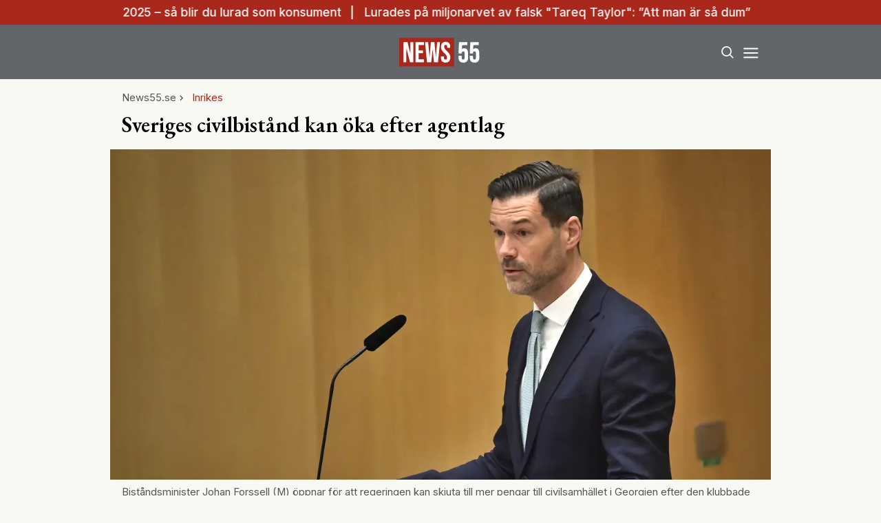

--- FILE ---
content_type: text/html; charset=utf-8
request_url: https://www.news55.se/samhalle/inrikes/sveriges-civilbistand-kan-oka-efter-agentlag/
body_size: 36659
content:
<!DOCTYPE html><html lang="sv-SE"><head><meta charSet="utf-8"/><meta name="viewport" content="width=device-width, initial-scale=1.0" class="jsx-3679118917"/><link rel="apple-touch-icon" sizes="180x180" href="/favicons/apple-touch-icon.png" class="jsx-3679118917"/><link rel="icon" type="image/png" sizes="32x32" href="/favicons/favicon-32x32.png" class="jsx-3679118917"/><link rel="icon" type="image/png" sizes="16x16" href="/favicons/favicon-16x16.png" class="jsx-3679118917"/><link rel="manifest" href="/manifest.json" class="jsx-3679118917"/><link rel="mask-icon" href="/favicons/safari-pinned-tab.svg" color="#a9271b" class="jsx-3679118917"/><meta name="msapplication-TileColor" content="#a9271b" class="jsx-3679118917"/><meta name="theme-color" content="#a9271b" class="jsx-3679118917"/><link rel="dns-prefetch" href="https://www.googletagmanager.com/" class="jsx-3679118917"/><link rel="dns-prefetch" href="https://lwadm.com" class="jsx-3679118917"/><meta name="description" content="News55 är det självklara valet för målgruppen 55+. Du kan prenumerera på news55 utan bindningstid!" class="jsx-3679118917"/><style type="text/css">.fresnel-container{margin:0;padding:0;}
@media not all and (min-width:640px) and (max-width:767.98px){.fresnel-at-sm{display:none!important;}}
@media not all and (min-width:768px) and (max-width:1023.98px){.fresnel-at-md{display:none!important;}}
@media not all and (min-width:1024px) and (max-width:1359.98px){.fresnel-at-lg{display:none!important;}}
@media not all and (min-width:1360px) and (max-width:1535.98px){.fresnel-at-xl{display:none!important;}}
@media not all and (min-width:1536px){.fresnel-at-xl2{display:none!important;}}
@media not all and (max-width:767.98px){.fresnel-lessThan-md{display:none!important;}}
@media not all and (max-width:1023.98px){.fresnel-lessThan-lg{display:none!important;}}
@media not all and (max-width:1359.98px){.fresnel-lessThan-xl{display:none!important;}}
@media not all and (max-width:1535.98px){.fresnel-lessThan-xl2{display:none!important;}}
@media not all and (min-width:768px){.fresnel-greaterThan-sm{display:none!important;}}
@media not all and (min-width:1024px){.fresnel-greaterThan-md{display:none!important;}}
@media not all and (min-width:1360px){.fresnel-greaterThan-lg{display:none!important;}}
@media not all and (min-width:1536px){.fresnel-greaterThan-xl{display:none!important;}}
@media not all and (min-width:640px){.fresnel-greaterThanOrEqual-sm{display:none!important;}}
@media not all and (min-width:768px){.fresnel-greaterThanOrEqual-md{display:none!important;}}
@media not all and (min-width:1024px){.fresnel-greaterThanOrEqual-lg{display:none!important;}}
@media not all and (min-width:1360px){.fresnel-greaterThanOrEqual-xl{display:none!important;}}
@media not all and (min-width:1536px){.fresnel-greaterThanOrEqual-xl2{display:none!important;}}
@media not all and (min-width:640px) and (max-width:767.98px){.fresnel-between-sm-md{display:none!important;}}
@media not all and (min-width:640px) and (max-width:1023.98px){.fresnel-between-sm-lg{display:none!important;}}
@media not all and (min-width:640px) and (max-width:1359.98px){.fresnel-between-sm-xl{display:none!important;}}
@media not all and (min-width:640px) and (max-width:1535.98px){.fresnel-between-sm-xl2{display:none!important;}}
@media not all and (min-width:768px) and (max-width:1023.98px){.fresnel-between-md-lg{display:none!important;}}
@media not all and (min-width:768px) and (max-width:1359.98px){.fresnel-between-md-xl{display:none!important;}}
@media not all and (min-width:768px) and (max-width:1535.98px){.fresnel-between-md-xl2{display:none!important;}}
@media not all and (min-width:1024px) and (max-width:1359.98px){.fresnel-between-lg-xl{display:none!important;}}
@media not all and (min-width:1024px) and (max-width:1535.98px){.fresnel-between-lg-xl2{display:none!important;}}
@media not all and (min-width:1360px) and (max-width:1535.98px){.fresnel-between-xl-xl2{display:none!important;}}</style><title>Sveriges civilbistånd kan öka efter agentlag - News55</title><meta name="robots" content="index, follow, max-snippet:-1, max-image-preview:large, max-video-preview:-1"/><link rel="canonical" href="https://www.news55.se/ovrigt/sveriges-civilbistand-kan-oka-efter-agentlag/"/><meta property="og:locale" content="sv_SE"/><meta property="og:type" content="article"/><meta property="og:title" content="Sveriges civilbistånd kan öka efter agentlag"/><meta property="og:description" content="Sverige kan ytterligare utöka sitt ekonomiska stöd till civilsamhället i Georgien efter att den omstridda agentlagen röstats igenom. Jag utesluter ingenting, säger biståndsminister Johan Forssell (M). I söndags rapporterade Dagens Nyheter att regeringen skjuter till ytterligare elva miljoner kronor i stöd för civilsamhället i Georgien. Två dagar senare röstade det georgiska parlamentet igenom den så […]"/><meta property="og:url" content="https://www.news55.se/ovrigt/sveriges-civilbistand-kan-oka-efter-agentlag/"/><meta property="og:site_name" content="News55"/><meta property="article:publisher" content="https://www.facebook.com/News55.se"/><meta property="article:published_time" content="2024-05-14T15:05:46+00:00"/><meta property="og:image" content="https://www.news55.se/_next/image/?url=https%3A%2F%2Fnews55.fra1.cdn.digitaloceanspaces.com%2Ftt%2Fsveriges-civilbistand-kan-oka-efter-agentlag%2Fa001_NormalHires.jpg&amp;w=1200&amp;q=75"/><meta property="og:image:width" content="1306"/><meta property="og:image:height" content="724"/><meta property="og:image:type" content="image/png"/><meta name="author" content="TT Nyheter"/><meta name="twitter:card" content="summary_large_image"/><meta name="twitter:creator" content="@News55se"/><meta name="twitter:site" content="@News55se"/><meta name="twitter:label1" content="Written by"/><meta name="twitter:data1" content="TT Nyheter"/><meta name="twitter:label2" content="Est. reading time"/><meta name="twitter:data2" content="2 minutes"/><script type="application/ld+json" class="yoast-schema-graph">{"@context":"https://schema.org","@graph":[{"@type":"NewsArticle","@id":"https://www.news55.se/ovrigt/sveriges-civilbistand-kan-oka-efter-agentlag/#article","isPartOf":{"@id":"https://www.news55.se/ovrigt/sveriges-civilbistand-kan-oka-efter-agentlag/"},"author":{"name":"TT Nyheter","@id":"https://www.news55.se/#/schema/person/569816355630137514564b10762387ee"},"headline":"Sveriges civilbistånd kan öka efter agentlag","datePublished":"2024-05-14T15:05:46+00:00","mainEntityOfPage":{"@id":"https://www.news55.se/ovrigt/sveriges-civilbistand-kan-oka-efter-agentlag/"},"wordCount":353,"commentCount":0,"publisher":{"@id":"https://www.news55.se/#organization"},"articleSection":["Inrikes","TT"],"inLanguage":"sv-SE","potentialAction":[{"@type":"CommentAction","name":"Comment","target":["https://www.news55.se/ovrigt/sveriges-civilbistand-kan-oka-efter-agentlag/#respond"]}],"copyrightYear":"2024","copyrightHolder":{"@id":"https://www.news55.se/#organization"}},{"@type":"WebPage","@id":"https://www.news55.se/ovrigt/sveriges-civilbistand-kan-oka-efter-agentlag/","url":"https://www.news55.se/ovrigt/sveriges-civilbistand-kan-oka-efter-agentlag/","name":"Sveriges civilbistånd kan öka efter agentlag - News55","isPartOf":{"@id":"https://www.news55.se/#website"},"datePublished":"2024-05-14T15:05:46+00:00","breadcrumb":{"@id":"https://www.news55.se/ovrigt/sveriges-civilbistand-kan-oka-efter-agentlag/#breadcrumb"},"inLanguage":"sv-SE","potentialAction":[{"@type":"ReadAction","target":["https://www.news55.se/ovrigt/sveriges-civilbistand-kan-oka-efter-agentlag/"]}]},{"@type":"BreadcrumbList","@id":"https://www.news55.se/ovrigt/sveriges-civilbistand-kan-oka-efter-agentlag/#breadcrumb","itemListElement":[{"@type":"ListItem","position":1,"name":"Home","item":"https://www.news55.se/"},{"@type":"ListItem","position":2,"name":"Sveriges civilbistånd kan öka efter agentlag"}]},{"@type":"WebSite","@id":"https://www.news55.se/#website","url":"https://www.news55.se/","name":"News55","description":"Nyheter &amp; erfarna tankar","publisher":{"@id":"https://www.news55.se/#organization"},"alternateName":"News55.se","potentialAction":[{"@type":"SearchAction","target":{"@type":"EntryPoint","urlTemplate":"https://www.news55.se/?s={search_term_string}"},"query-input":{"@type":"PropertyValueSpecification","valueRequired":true,"valueName":"search_term_string"}}],"inLanguage":"sv-SE"},{"@type":"Organization","@id":"https://www.news55.se/#organization","name":"News55","alternateName":"news55.se","url":"https://www.news55.se/","logo":{"@type":"ImageObject","inLanguage":"sv-SE","@id":"https://www.news55.se/#/schema/logo/image/","url":"https://news55.fra1.cdn.digitaloceanspaces.com/uploads/uploads/2024/04/News55-Logo.png","contentUrl":"https://news55.fra1.cdn.digitaloceanspaces.com/uploads/uploads/2024/04/News55-Logo.png","width":405,"height":405,"caption":"News55"},"image":{"@id":"https://www.news55.se/#/schema/logo/image/"},"sameAs":["https://www.facebook.com/News55.se","https://x.com/News55se","https://www.linkedin.com/company/news-55"],"description":"News55 är det självklara valet för målgruppen 55+. Du kan prenumerera på news55 utan bindningstid!"},{"@type":"Person","@id":"https://www.news55.se/#/schema/person/569816355630137514564b10762387ee","name":"TT Nyheter","image":{"@type":"ImageObject","inLanguage":"sv-SE","@id":"https://www.news55.se/#/schema/person/image/","url":"https://news55.fra1.cdn.digitaloceanspaces.com/uploads/2024/04/TT.webp","contentUrl":"https://news55.fra1.cdn.digitaloceanspaces.com/uploads/2024/04/TT.webp","caption":"TT Nyheter"},"url":"https://www.news55.se/author/tt/"}]}</script><meta name="next-head-count" content="37"/><link rel="preload" href="/_next/static/media/eac384ff8c1437c4-s.p.woff2" as="font" type="font/woff2" crossorigin="anonymous" data-next-font="size-adjust"/><link rel="preload" href="/_next/static/media/e4af272ccee01ff0-s.p.woff2" as="font" type="font/woff2" crossorigin="anonymous" data-next-font="size-adjust"/><link rel="preload" href="/_next/static/css/d9411776073b07b7.css" as="style"/><link rel="stylesheet" href="/_next/static/css/d9411776073b07b7.css" data-n-g=""/><noscript data-n-css=""></noscript><script defer="" nomodule="" src="/_next/static/chunks/polyfills-c67a75d1b6f99dc8.js"></script><script src="/_next/static/chunks/webpack-59c5c889f52620d6.js" defer=""></script><script src="/_next/static/chunks/framework-2c79e2a64abdb08b.js" defer=""></script><script src="/_next/static/chunks/main-dcba0ac9e11c741f.js" defer=""></script><script src="/_next/static/chunks/pages/_app-2f4d5edc916a4867.js" defer=""></script><script src="/_next/static/chunks/252f366e-cd75c61f544052ea.js" defer=""></script><script src="/_next/static/chunks/1bfc9850-b12f6f90a8c4def8.js" defer=""></script><script src="/_next/static/chunks/714-1a5ab8a2fd7bd217.js" defer=""></script><script src="/_next/static/chunks/495-d78ebdc49871642f.js" defer=""></script><script src="/_next/static/chunks/169-ffd5f9a55d8a14db.js" defer=""></script><script src="/_next/static/chunks/587-3cf5ffa021e1d16f.js" defer=""></script><script src="/_next/static/chunks/619-72f2d7424342e148.js" defer=""></script><script src="/_next/static/chunks/279-703981ef7dc24b32.js" defer=""></script><script src="/_next/static/chunks/pages/%5B...params%5D-b688344f6149299a.js" defer=""></script><script src="/_next/static/ZAPNZUk5D3x0af0yIo_02/_buildManifest.js" defer=""></script><script src="/_next/static/ZAPNZUk5D3x0af0yIo_02/_ssgManifest.js" defer=""></script><style id="__jsx-3679118917">html{font-family:'__Inter_72f7cb', '__Inter_Fallback_72f7cb'}h1,h2,h3,h4,h5,h6{font-family:'__EB_Garamond_ae443e', '__EB_Garamond_Fallback_ae443e'}</style></head><body class="bg-[#F9F9F4] text-black antialiased"><div id="__next"><noscript class="jsx-3679118917"><iframe
        src="https://www.googletagmanager.com/ns.html?id=GTM-TCBBLDS"
        height="0"
        width="0"
        style="display:none;visibility:hidden"
      ></iframe></noscript><div class="sticky top-0 z-50"><div class="bg-red"><div class="container px-4 h-[36px]"></div></div><header class="flex justify-between bg-gray-dark text-white"><div class="container flex justify-between items-center p-4 "><div class="flex-[0_0_30%]"></div><a class="flex-[0_0_auto]" href="/"><div class="relative w-[120px] h-[45px]"><img alt="News55" loading="lazy" decoding="async" data-nimg="fill" class="object-contain" style="position:absolute;height:100%;width:100%;left:0;top:0;right:0;bottom:0;color:transparent" src="/images/logo.svg"/></div></a><div class="flex justify-end items-center space-x-2 flex-[0_0_30%]"><div class="fresnel-container fresnel-greaterThanOrEqual-xl "><button class="rounded-full block flex items-center justify-center font-medium px-4 py-2 text-sm h-[35px] bg-red text-white">Prenumerera</button></div><button class="w-[25px] h-[25px] relative focus:outline-none" aria-label="Search"><svg xmlns="http://www.w3.org/2000/svg" fill="none" viewBox="0 0 24 24" stroke-width="2" stroke="currentColor" class="w-5 h-5 absolute transform transition duration-500 ease-in-out left-1/2 top-1/2 -translate-x-1/2 -translate-y-1/2 scale-1"><path stroke-linecap="round" stroke-linejoin="round" d="M21 21l-5.197-5.197m0 0A7.5 7.5 0 105.196 5.196a7.5 7.5 0 0010.607 10.607z"></path></svg><div class="block w-5 absolute left-1/2 top-1/2 transform  -translate-x-1/2 -translate-y-1/2"><span aria-hidden="true" class="block absolute h-0.5 w-5 bg-current transform transition duration-500 ease-in-out scale-0"></span><span aria-hidden="true" class="block absolute h-0.5 w-5 bg-current transform  transition duration-500 ease-in-out scale-0"></span></div></button><button class="w-[25px] h-[25px] relative focus:outline-none" aria-label="Menu"><div class="block w-5 absolute left-1/2 top-1/2 transform  -translate-x-1/2 -translate-y-1/2"><span aria-hidden="true" class="block absolute h-0.5 w-5 bg-current transform transition duration-500 ease-in-out -translate-y-1.5"></span><span aria-hidden="true" class="block absolute  h-0.5 w-5 bg-current   transform transition duration-500 ease-in-out"></span><span aria-hidden="true" class="block absolute  h-0.5 w-5 bg-current transform  transition duration-500 ease-in-out translate-y-1.5"></span></div></button></div></div></header><div class="fresnel-container fresnel-greaterThanOrEqual-xl "><nav class="bg-gray-light px-4 relative"><div class="container"><div class="flex justify-center"><a class="flex items-center justify-between font-medium text-sm bg-gray-light p-4 transition-colors hover:bg-[#d2d0c7] h-[45px] text-[#0a0a0a]" href="/senaste-nytt/">Senaste nytt</a><a class="flex items-center justify-between font-medium text-sm bg-gray-light p-4 transition-colors hover:bg-[#d2d0c7] h-[45px] text-[#0a0a0a]" href="/samhalle/">Samhälle</a><a class="flex items-center justify-between font-medium text-sm bg-gray-light p-4 transition-colors hover:bg-[#d2d0c7] h-[45px] text-[#0a0a0a]" href="/privatekonomi/">Privatekonomi</a><a class="flex items-center justify-between font-medium text-sm bg-gray-light p-4 transition-colors hover:bg-[#d2d0c7] h-[45px] text-[#0a0a0a]" href="/halsa/">Hälsa</a><a class="flex items-center justify-between font-medium text-sm bg-gray-light p-4 transition-colors hover:bg-[#d2d0c7] h-[45px] text-[#0a0a0a]" href="/resor/">Resor</a><a class="flex items-center justify-between font-medium text-sm bg-gray-light p-4 transition-colors hover:bg-[#d2d0c7] h-[45px] text-[#0a0a0a]" href="/livsstil/">Livet</a><a class="flex items-center justify-between font-medium text-sm bg-gray-light p-4 transition-colors hover:bg-[#d2d0c7] h-[45px] text-[#0a0a0a]" href="/livsstil/mat-dryck/">Mat &amp; dryck</a><a class="flex items-center justify-between font-medium text-sm bg-gray-light p-4 transition-colors hover:bg-[#d2d0c7] h-[45px] text-[#0a0a0a]" href="/tv/">Video</a></div></div></nav></div></div><div class="transition ease-in-out duration-300 fixed z-40 w-full top-[var(--header-wrapper-height)] -translate-y-full"></div><aside style="height:calc(100% - var(--header-wrapper-height));top:var(--header-wrapper-height)" class="bg-[#fcf7f2] w-full md:w-[450px] fixed right-0 z-40 transition ease-in-out duration-300 overflow-auto translate-x-full"></aside><div class="fixed z-[999] inset-0 bg-gray-dark/90 p-4 flex items-center justify-center hidden"></div><main><div class="infinite-scroll-component__outerdiv"><div class="infinite-scroll-component " style="height:auto;overflow:inherit;-webkit-overflow-scrolling:touch"><div class=""><div class="container grid grid-cols-1 xl:grid-cols-[980px_auto] gap-8 xl:px-4 xl:py-12"><div><div><div class="container p-4 pb-2 xl:p-0"><div class="flex items-center gap-2 text-gray text-sm flex-wrap mb-2"><a class="" href="/">News55.se</a><div class="flex items-center space-x-2"><svg stroke="currentColor" fill="currentColor" stroke-width="0" viewBox="0 0 24 24" height="1em" width="1em" xmlns="http://www.w3.org/2000/svg"><path fill="none" d="M0 0h24v24H0z"></path><path d="M10 6L8.59 7.41 13.17 12l-4.58 4.59L10 18l6-6z"></path></svg><a class="text-red" href="/inrikes/">Inrikes</a></div></div><h1 class="text-2xl md:text-3xl xl:text-5xl mb-2 xl:mb-4 xl:leading-tight">Sveriges civilbistånd kan öka efter agentlag</h1></div><div class="relative xl:mb-2 aspect-w-2 aspect-h-1"><img loading="eager" decoding="async" data-nimg="fill" class="object-cover object-top" style="position:absolute;height:100%;width:100%;left:0;top:0;right:0;bottom:0;color:transparent" sizes="(max-width: 640px) 100vw, (max-width: 1360px) 100vw, 75vw" srcSet="/_next/image/?url=https%3A%2F%2Fnews55.fra1.cdn.digitaloceanspaces.com%2Ftt%2Fsveriges-civilbistand-kan-oka-efter-agentlag%2Fa001_NormalHires.jpg&amp;w=640&amp;q=75 640w, /_next/image/?url=https%3A%2F%2Fnews55.fra1.cdn.digitaloceanspaces.com%2Ftt%2Fsveriges-civilbistand-kan-oka-efter-agentlag%2Fa001_NormalHires.jpg&amp;w=750&amp;q=75 750w, /_next/image/?url=https%3A%2F%2Fnews55.fra1.cdn.digitaloceanspaces.com%2Ftt%2Fsveriges-civilbistand-kan-oka-efter-agentlag%2Fa001_NormalHires.jpg&amp;w=828&amp;q=75 828w, /_next/image/?url=https%3A%2F%2Fnews55.fra1.cdn.digitaloceanspaces.com%2Ftt%2Fsveriges-civilbistand-kan-oka-efter-agentlag%2Fa001_NormalHires.jpg&amp;w=1080&amp;q=75 1080w, /_next/image/?url=https%3A%2F%2Fnews55.fra1.cdn.digitaloceanspaces.com%2Ftt%2Fsveriges-civilbistand-kan-oka-efter-agentlag%2Fa001_NormalHires.jpg&amp;w=1200&amp;q=75 1200w" src="/_next/image/?url=https%3A%2F%2Fnews55.fra1.cdn.digitaloceanspaces.com%2Ftt%2Fsveriges-civilbistand-kan-oka-efter-agentlag%2Fa001_NormalHires.jpg&amp;w=1200&amp;q=75"/></div><div class="container p-4 pt-2 xl:p-0"><figcaption class="text-gray text-sm mb-4">Biståndsminister Johan Forssell (M) öppnar för att regeringen kan skjuta till mer pengar till civilsamhället i Georgien efter den klubbade agentlagen. Arkivbild. (Foto: Samuel Steén/TT)</figcaption><div class="w-full border-b-2 pb-3 mb-4 mt-2 border-gray-light flex flex-row justify-between"><a class="flex items-center" href="/author/tt/"><div class="flex space-x-4 w-full"><div class="relative flex-shrink-0" style="width:45px;height:45px"><img alt="TT Nyheter" loading="lazy" decoding="async" data-nimg="fill" class="rounded-full object-cover" style="position:absolute;height:100%;width:100%;left:0;top:0;right:0;bottom:0;color:transparent" sizes="100vw" srcSet="/_next/image/?url=https%3A%2F%2Fnews55.fra1.cdn.digitaloceanspaces.com%2Fuploads%2F2024%2F04%2FTT.webp&amp;w=640&amp;q=75 640w, /_next/image/?url=https%3A%2F%2Fnews55.fra1.cdn.digitaloceanspaces.com%2Fuploads%2F2024%2F04%2FTT.webp&amp;w=750&amp;q=75 750w, /_next/image/?url=https%3A%2F%2Fnews55.fra1.cdn.digitaloceanspaces.com%2Fuploads%2F2024%2F04%2FTT.webp&amp;w=828&amp;q=75 828w, /_next/image/?url=https%3A%2F%2Fnews55.fra1.cdn.digitaloceanspaces.com%2Fuploads%2F2024%2F04%2FTT.webp&amp;w=1080&amp;q=75 1080w, /_next/image/?url=https%3A%2F%2Fnews55.fra1.cdn.digitaloceanspaces.com%2Fuploads%2F2024%2F04%2FTT.webp&amp;w=1200&amp;q=75 1200w" src="/_next/image/?url=https%3A%2F%2Fnews55.fra1.cdn.digitaloceanspaces.com%2Fuploads%2F2024%2F04%2FTT.webp&amp;w=1200&amp;q=75"/></div><div><span class="font-bold table-caption leading-relaxed font-normal text-sm">TT Nyheter</span></div></div></a><div class="flex flex-col text-gray text-sm items-end ml-2 leading-relaxed"><span>Uppdaterad: <!-- -->14 maj 2024</span><span>Publicerad: <!-- -->14 maj 2024</span></div></div><div class="article-content xl:prose-2xl max-w-none font-bold prose-p:leading-normal"><p>Sverige kan ytterligare utöka sitt ekonomiska stöd till civilsamhället i Georgien efter att den omstridda agentlagen röstats igenom.</p></div><div class="my-4"><div class="fresnel-container fresnel-greaterThanOrEqual-xl "><div class="flex justify-center"><div><div class="text-xs text-gray">ANNONS</div><div class="flex justify-center" style="min-width:980px;min-height:250px"><div id="news55_pano1_:R15b2qf46:"></div></div></div></div></div><div class="fresnel-container fresnel-lessThan-xl "></div></div><div class="grid grid-cols-1 xl:grid-cols-[300px_auto] gap-0 xl:gap-8"><div class="fresnel-container fresnel-greaterThanOrEqual-xl "><div class="flex space-x-4 font-bold text-xs justify-between mb-4"><a target="_blank" rel="noreferrer" class="flex space-x-2 items-center hover:underline" href="https://www.facebook.com/sharer/sharer.php?u=https%3A%2F%2Fwww.news55.se%2Fsamhalle%2Finrikes%2Fsveriges-civilbistand-kan-oka-efter-agentlag%2F"><span>Facebook</span><div class="bg-[#1f3d7c] text-white rounded-full w-[20px] h-[20px] flex items-center justify-center"><svg stroke="currentColor" fill="currentColor" stroke-width="0" viewBox="0 0 320 512" height="1em" width="1em" xmlns="http://www.w3.org/2000/svg"><path d="M279.14 288l14.22-92.66h-88.91v-60.13c0-25.35 12.42-50.06 52.24-50.06h40.42V6.26S260.43 0 225.36 0c-73.22 0-121.08 44.38-121.08 124.72v70.62H22.89V288h81.39v224h100.17V288z"></path></svg></div></a><a target="_blank" rel="noreferrer" class="flex space-x-2 items-center hover:underline" href="https://twitter.com/intent/tweet?text=https%3A%2F%2Fwww.news55.se%2Fsamhalle%2Finrikes%2Fsveriges-civilbistand-kan-oka-efter-agentlag%2F"><span>Twitter</span><div class="bg-[#008de4] text-white rounded-full w-[20px] h-[20px] flex items-center justify-center"><svg stroke="currentColor" fill="currentColor" stroke-width="0" viewBox="0 0 512 512" height="1em" width="1em" xmlns="http://www.w3.org/2000/svg"><path d="M459.37 151.716c.325 4.548.325 9.097.325 13.645 0 138.72-105.583 298.558-298.558 298.558-59.452 0-114.68-17.219-161.137-47.106 8.447.974 16.568 1.299 25.34 1.299 49.055 0 94.213-16.568 130.274-44.832-46.132-.975-84.792-31.188-98.112-72.772 6.498.974 12.995 1.624 19.818 1.624 9.421 0 18.843-1.3 27.614-3.573-48.081-9.747-84.143-51.98-84.143-102.985v-1.299c13.969 7.797 30.214 12.67 47.431 13.319-28.264-18.843-46.781-51.005-46.781-87.391 0-19.492 5.197-37.36 14.294-52.954 51.655 63.675 129.3 105.258 216.365 109.807-1.624-7.797-2.599-15.918-2.599-24.04 0-57.828 46.782-104.934 104.934-104.934 30.213 0 57.502 12.67 76.67 33.137 23.715-4.548 46.456-13.32 66.599-25.34-7.798 24.366-24.366 44.833-46.132 57.827 21.117-2.273 41.584-8.122 60.426-16.243-14.292 20.791-32.161 39.308-52.628 54.253z"></path></svg></div></a><a target="_blank" rel="noreferrer" class="flex space-x-2 items-center hover:underline" href="https://www.linkedin.com/sharing/share-offsite/?url=https%3A%2F%2Fwww.news55.se%2Fsamhalle%2Finrikes%2Fsveriges-civilbistand-kan-oka-efter-agentlag%2F"><span>LinkedIn</span><div class="bg-[#007bb9] text-white rounded-full w-[20px] h-[20px] flex items-center justify-center"><svg stroke="currentColor" fill="currentColor" stroke-width="0" viewBox="0 0 448 512" height="1em" width="1em" xmlns="http://www.w3.org/2000/svg"><path d="M100.28 448H7.4V148.9h92.88zM53.79 108.1C24.09 108.1 0 83.5 0 53.8a53.79 53.79 0 0 1 107.58 0c0 29.7-24.1 54.3-53.79 54.3zM447.9 448h-92.68V302.4c0-34.7-.7-79.2-48.29-79.2-48.29 0-55.69 37.7-55.69 76.7V448h-92.78V148.9h89.08v40.8h1.3c12.4-23.5 42.69-48.3 87.88-48.3 94 0 111.28 61.9 111.28 142.3V448z"></path></svg></div></a></div><div><h4 class="border-t-[3px] border-t-red py-4 text-xl">Mest läst i kategorin</h4><div class="flex flex-col space-y-4"><div><a class="flex space-x-2" href="/samhalle/inrikes/tva-anstallda-pa-aldreboende-misstanks-ha-valdtagit-aldre-kvinna/"><div class="relative"><img alt="sexbrott" loading="lazy" width="152" height="152" decoding="async" data-nimg="1" class="object-cover max-w-none w-[76px] h-[76px]" style="color:transparent" srcSet="/_next/image/?url=https%3A%2F%2Fnews55.fra1.cdn.digitaloceanspaces.com%2Fuploads%2F2026%2F01%2FNamnlos-design-2026-01-12T220617.124.png&amp;w=256&amp;q=75 1x, /_next/image/?url=https%3A%2F%2Fnews55.fra1.cdn.digitaloceanspaces.com%2Fuploads%2F2026%2F01%2FNamnlos-design-2026-01-12T220617.124.png&amp;w=384&amp;q=75 2x" src="/_next/image/?url=https%3A%2F%2Fnews55.fra1.cdn.digitaloceanspaces.com%2Fuploads%2F2026%2F01%2FNamnlos-design-2026-01-12T220617.124.png&amp;w=384&amp;q=75"/></div><div class="flex flex-col justify-center"><span class="text-red text-xs uppercase">Inrikes</span><h2 class="line-clamp-1">Två anställda på äldreboende misstänks ha våldtagit äldre kvinna</h2><p class="hidden">Två personer som arbetar på ett äldreboende misstänks ha utsatt en kvinna för två olika sexbrott vid separata tillfällen i december. Kommunen har polisanmält händelserna och tagit de misstänkta ur tjänst. Två anställda vid ett äldreboende i Vännäs misstänks ha utsatt en kvinnlig boende för två olika sexbrott under julen. Händelserna har lett till polisanmälningar …</p><div class="flex text-gray text-sm space-x-1 items-center"><svg stroke="currentColor" fill="currentColor" stroke-width="0" viewBox="0 0 24 24" height="1em" width="1em" xmlns="http://www.w3.org/2000/svg"><path fill="none" d="M0 0h24v24H0z"></path><path d="M19 4h-1V2h-2v2H8V2H6v2H5c-1.11 0-1.99.9-1.99 2L3 20a2 2 0 002 2h14c1.1 0 2-.9 2-2V6c0-1.1-.9-2-2-2zm0 16H5V10h14v10zM9 14H7v-2h2v2zm4 0h-2v-2h2v2zm4 0h-2v-2h2v2zm-8 4H7v-2h2v2zm4 0h-2v-2h2v2zm4 0h-2v-2h2v2z"></path></svg><span>13 jan. 2026</span></div></div></a></div><div><a class="flex space-x-2" href="/samhalle/inrikes/allvarliga-brott-mot-aldre-nu-slar-polisen-larm/"><div class="relative"><img alt="Huskvarna" loading="lazy" width="152" height="152" decoding="async" data-nimg="1" class="object-cover max-w-none w-[76px] h-[76px]" style="color:transparent" srcSet="/_next/image/?url=https%3A%2F%2Fnews55.fra1.cdn.digitaloceanspaces.com%2Fuploads%2F2026%2F01%2FNamnlos-design-2026-01-11T192940.778.png&amp;w=256&amp;q=75 1x, /_next/image/?url=https%3A%2F%2Fnews55.fra1.cdn.digitaloceanspaces.com%2Fuploads%2F2026%2F01%2FNamnlos-design-2026-01-11T192940.778.png&amp;w=384&amp;q=75 2x" src="/_next/image/?url=https%3A%2F%2Fnews55.fra1.cdn.digitaloceanspaces.com%2Fuploads%2F2026%2F01%2FNamnlos-design-2026-01-11T192940.778.png&amp;w=384&amp;q=75"/></div><div class="flex flex-col justify-center"><span class="text-red text-xs uppercase">Inrikes</span><h2 class="line-clamp-1">Allvarliga brott mot äldre – nu slår polisen larm</h2><p class="hidden">En 85-årig kvinna i Huskvarna utsattes under natten för ett grovt rån och ett misstänkt försök till våldtäkt i sitt eget hem – det fjärde liknande brottet mot äldre i området på kort tid. Polisen varnar allmänheten och vädjar om tips i jakten på gärningspersonerna. News55 har tidigare rapporterat om ett grovt rån mot en …</p><div class="flex text-gray text-sm space-x-1 items-center"><svg stroke="currentColor" fill="currentColor" stroke-width="0" viewBox="0 0 24 24" height="1em" width="1em" xmlns="http://www.w3.org/2000/svg"><path fill="none" d="M0 0h24v24H0z"></path><path d="M19 4h-1V2h-2v2H8V2H6v2H5c-1.11 0-1.99.9-1.99 2L3 20a2 2 0 002 2h14c1.1 0 2-.9 2-2V6c0-1.1-.9-2-2-2zm0 16H5V10h14v10zM9 14H7v-2h2v2zm4 0h-2v-2h2v2zm4 0h-2v-2h2v2zm-8 4H7v-2h2v2zm4 0h-2v-2h2v2zm4 0h-2v-2h2v2z"></path></svg><span>11 jan. 2026</span></div></div></a></div><div><a class="flex space-x-2" href="/samhalle/inrikes/ran-mot-aldre-kvinna-fjarde-pa-kort-tid/"><div class="relative"><img alt="Rån" loading="lazy" width="152" height="152" decoding="async" data-nimg="1" class="object-cover max-w-none w-[76px] h-[76px]" style="color:transparent" srcSet="/_next/image/?url=https%3A%2F%2Fnews55.fra1.cdn.digitaloceanspaces.com%2Fuploads%2F2026%2F01%2FNamnlos-design-2026-01-11T111701.152.png&amp;w=256&amp;q=75 1x, /_next/image/?url=https%3A%2F%2Fnews55.fra1.cdn.digitaloceanspaces.com%2Fuploads%2F2026%2F01%2FNamnlos-design-2026-01-11T111701.152.png&amp;w=384&amp;q=75 2x" src="/_next/image/?url=https%3A%2F%2Fnews55.fra1.cdn.digitaloceanspaces.com%2Fuploads%2F2026%2F01%2FNamnlos-design-2026-01-11T111701.152.png&amp;w=384&amp;q=75"/></div><div class="flex flex-col justify-center"><span class="text-red text-xs uppercase">Inrikes</span><h2 class="line-clamp-1">Rån mot äldre kvinna – fjärde på kort tid</h2><p class="hidden">En eller flera personer tog sig under natten in i en äldre kvinnas bostad i Huskvarna och utsatte henne för ett grovt rån. En anmälan om våldtäktsförsök har också upprättats, skriver polisen på sin sajt. Kvinnan har dock inga allvarliga fysiska skador. Ingen har än så länge gripits. Enligt polisen är ärendet det fjärde liknande …</p><div class="flex text-gray text-sm space-x-1 items-center"><svg stroke="currentColor" fill="currentColor" stroke-width="0" viewBox="0 0 24 24" height="1em" width="1em" xmlns="http://www.w3.org/2000/svg"><path fill="none" d="M0 0h24v24H0z"></path><path d="M19 4h-1V2h-2v2H8V2H6v2H5c-1.11 0-1.99.9-1.99 2L3 20a2 2 0 002 2h14c1.1 0 2-.9 2-2V6c0-1.1-.9-2-2-2zm0 16H5V10h14v10zM9 14H7v-2h2v2zm4 0h-2v-2h2v2zm4 0h-2v-2h2v2zm-8 4H7v-2h2v2zm4 0h-2v-2h2v2zm4 0h-2v-2h2v2z"></path></svg><span>11 jan. 2026</span></div></div></a></div><div><a class="flex space-x-2" href="/samhalle/inrikes/farre-skjutningar-2025-men-kraftig-okning-av-sprangdad-i-sverige/"><div class="relative"><img alt="sprängdåd" loading="lazy" width="152" height="152" decoding="async" data-nimg="1" class="object-cover max-w-none w-[76px] h-[76px]" style="color:transparent" srcSet="/_next/image/?url=https%3A%2F%2Fnews55.fra1.cdn.digitaloceanspaces.com%2Fuploads%2F2026%2F01%2FNamnlos-design-2026-01-09T234121.516.png&amp;w=256&amp;q=75 1x, /_next/image/?url=https%3A%2F%2Fnews55.fra1.cdn.digitaloceanspaces.com%2Fuploads%2F2026%2F01%2FNamnlos-design-2026-01-09T234121.516.png&amp;w=384&amp;q=75 2x" src="/_next/image/?url=https%3A%2F%2Fnews55.fra1.cdn.digitaloceanspaces.com%2Fuploads%2F2026%2F01%2FNamnlos-design-2026-01-09T234121.516.png&amp;w=384&amp;q=75"/></div><div class="flex flex-col justify-center"><span class="text-red text-xs uppercase">Inrikes</span><h2 class="line-clamp-1">Färre skjutningar 2025 – men kraftig ökning av sprängdåd i Sverige</h2><p class="hidden">Antalet skjutningar i Sverige fortsätter att minska, liksom antalet dödsoffer. Samtidigt har sprängdåden ökat markant under 2025. Polisens nya årsstatistik visar på en förändring i hur kriminellt våld tar sig uttryck. Antalet skjutningar i Sverige har fortsatt att sjunka under 2025. Totalt inträffade 158 skjutningar under året, vilket är en kraftig minskning jämfört med 2022 …</p><div class="flex text-gray text-sm space-x-1 items-center"><svg stroke="currentColor" fill="currentColor" stroke-width="0" viewBox="0 0 24 24" height="1em" width="1em" xmlns="http://www.w3.org/2000/svg"><path fill="none" d="M0 0h24v24H0z"></path><path d="M19 4h-1V2h-2v2H8V2H6v2H5c-1.11 0-1.99.9-1.99 2L3 20a2 2 0 002 2h14c1.1 0 2-.9 2-2V6c0-1.1-.9-2-2-2zm0 16H5V10h14v10zM9 14H7v-2h2v2zm4 0h-2v-2h2v2zm4 0h-2v-2h2v2zm-8 4H7v-2h2v2zm4 0h-2v-2h2v2zm4 0h-2v-2h2v2z"></path></svg><span>10 jan. 2026</span></div></div></a></div><div><a class="flex space-x-2" href="/samhalle/inrikes/vaktare-dygnet-runt-vid-aldreboende-personalbrak-har-eskalerat/"><div class="relative"><img alt="Äldreboende" loading="lazy" width="152" height="152" decoding="async" data-nimg="1" class="object-cover max-w-none w-[76px] h-[76px]" style="color:transparent" srcSet="/_next/image/?url=https%3A%2F%2Fnews55.fra1.cdn.digitaloceanspaces.com%2Fuploads%2F2026%2F01%2FNamnlos-design-2026-01-09T101639.371.png&amp;w=256&amp;q=75 1x, /_next/image/?url=https%3A%2F%2Fnews55.fra1.cdn.digitaloceanspaces.com%2Fuploads%2F2026%2F01%2FNamnlos-design-2026-01-09T101639.371.png&amp;w=384&amp;q=75 2x" src="/_next/image/?url=https%3A%2F%2Fnews55.fra1.cdn.digitaloceanspaces.com%2Fuploads%2F2026%2F01%2FNamnlos-design-2026-01-09T101639.371.png&amp;w=384&amp;q=75"/></div><div class="flex flex-col justify-center"><span class="text-red text-xs uppercase">Inrikes</span><h2 class="line-clamp-1">Väktare dygnet runt vid äldreboende – mot bråk mellan personal</h2><p class="hidden">Väktare patrullerar numera dygnet runt vid ett äldreboende i Göteborg. Orsaken är en långvarig och eskalerande konflikt mellan anställda, som lett till hot, skadegörelse och flera polisanmälningar. Samtidigt betonar kommunen att de boende inte ska ha påverkats. Väktare har satts in vid Granlidens vård- och omsorgsboende i Hovås i Göteborg efter att konflikter mellan personal …</p><div class="flex text-gray text-sm space-x-1 items-center"><svg stroke="currentColor" fill="currentColor" stroke-width="0" viewBox="0 0 24 24" height="1em" width="1em" xmlns="http://www.w3.org/2000/svg"><path fill="none" d="M0 0h24v24H0z"></path><path d="M19 4h-1V2h-2v2H8V2H6v2H5c-1.11 0-1.99.9-1.99 2L3 20a2 2 0 002 2h14c1.1 0 2-.9 2-2V6c0-1.1-.9-2-2-2zm0 16H5V10h14v10zM9 14H7v-2h2v2zm4 0h-2v-2h2v2zm4 0h-2v-2h2v2zm-8 4H7v-2h2v2zm4 0h-2v-2h2v2zm4 0h-2v-2h2v2z"></path></svg><span>09 jan. 2026</span></div></div></a></div></div></div></div><div><div class="article-content prose max-w-none prose-p:leading-normal prose-headings:m-0 prose-headings:mb-2 prose-h2:text-xl prose-h3:text-lg prose-h4:text-base"><p>Jag utesluter ingenting, säger biståndsminister Johan Forssell (M). </p><p>I söndags rapporterade Dagens Nyheter att regeringen skjuter till ytterligare elva miljoner kronor i stöd för civilsamhället i Georgien. Två dagar senare röstade det georgiska parlamentet igenom den så kallade agentlagstiftningen.</p><p>Biståndsminister Johan Forssell (M) säger att beslutet i Tblisi är både väldigt beklagligt och väldigt allvarligt. Sverige är den tredje största bilaterala biståndsgivaren till Georgien och den klubbade lagen ändrar inte Sveriges hållning.</p><p>“Viktigt instrument”</p><p>Det kan bli aktuellt med mer pengar från regeringen till landet i närtid.</p><p>Jag utesluter ingenting. Vi har ju sagt att vi ska använda biståndet också i vårt närområde på ett annat sätt än tidigare, säger Forssell till TT och fortsätter:Vi talar väldigt mycket om Ukraina, fullt förståeligt, efter Rysslands fullskaliga invasion. Vi har tyvärr en situation där ju Ryssland arbetar väldigt långsiktigt och metodiskt, inte bara i Ukraina utan även i just Georgien, Moldavien och andra länder. Svenskt bistånd är ett viktigt instrument för att motverka det.”Står och väger”</p><p>Den georgiska agentlagen liknar en lag som infördes i Ryssland 2012 och tvingar organisationer verksamma i Georgien att erkänna sig som aktörer för främmande makt, om de får mer 20 procent av sin finansiering från utlandet.</p><p>Lagen kan påverka Georgiens kandidatur som nytt EU-land.</p><div class="my-4"><div class="fresnel-container fresnel-lessThan-xl "><div class="flex justify-center"><div><div class="text-xs text-gray">ANNONS</div><div class="flex justify-center" style="min-width:320px;min-height:320px"><div id="news55_mobil2_:Rakad2qf46:"></div></div></div></div></div></div><p>Det står och väger här nu. Det jag kan säga från regeringens sida är att vi fortsätter att stödja det georgiska folket och viljan att närma sig Europa. Vi kommer att öka vårt stöd till civilsamhällsorganisationerna och vi jobbar också med våra andra internationella parters för att hjälpa på alla sätt vi kan., säger Forssell   </p></div><div class="flex mb-2 mt-5"><span class="italic mr-5">Läs mer från News55 - vårt nyhetsbrev är kostnadsfritt:</span><button class="rounded-full block flex items-center justify-center font-medium text-sm px-4 py-1 h-[25px] bg-red text-white self-center">Prenumerera</button></div></div></div><div class="my-4"></div><div class="grid grid-cols-1 xl:grid-cols-[300px_auto] gap-0 xl:gap-8"><div></div><div><div class="fresnel-container fresnel-lessThan-xl "><div class="flex space-x-4 mb-8 border-t-2 pt-6 border-gray-light"><div class="relative flex-shrink-0" style="width:60px;height:60px"><img alt="TT Nyheter" loading="lazy" decoding="async" data-nimg="fill" class="rounded-full object-cover" style="position:absolute;height:100%;width:100%;left:0;top:0;right:0;bottom:0;color:transparent" sizes="100vw" srcSet="/_next/image/?url=https%3A%2F%2Fnews55.fra1.cdn.digitaloceanspaces.com%2Fuploads%2F2024%2F04%2FTT.webp&amp;w=640&amp;q=75 640w, /_next/image/?url=https%3A%2F%2Fnews55.fra1.cdn.digitaloceanspaces.com%2Fuploads%2F2024%2F04%2FTT.webp&amp;w=750&amp;q=75 750w, /_next/image/?url=https%3A%2F%2Fnews55.fra1.cdn.digitaloceanspaces.com%2Fuploads%2F2024%2F04%2FTT.webp&amp;w=828&amp;q=75 828w, /_next/image/?url=https%3A%2F%2Fnews55.fra1.cdn.digitaloceanspaces.com%2Fuploads%2F2024%2F04%2FTT.webp&amp;w=1080&amp;q=75 1080w, /_next/image/?url=https%3A%2F%2Fnews55.fra1.cdn.digitaloceanspaces.com%2Fuploads%2F2024%2F04%2FTT.webp&amp;w=1200&amp;q=75 1200w" src="/_next/image/?url=https%3A%2F%2Fnews55.fra1.cdn.digitaloceanspaces.com%2Fuploads%2F2024%2F04%2FTT.webp&amp;w=1200&amp;q=75"/></div><div><a class="font-bold hover:underline" href="/author/tt/">TT Nyheter</a><p></p></div></div></div><div class="fresnel-container fresnel-greaterThanOrEqual-xl "><div class="flex space-x-4 space-x-8 mb-8 border-t-2 pt-8 border-gray-light"><div class="relative flex-shrink-0" style="width:120px;height:120px"><img alt="TT Nyheter" loading="lazy" decoding="async" data-nimg="fill" class="rounded-full object-cover" style="position:absolute;height:100%;width:100%;left:0;top:0;right:0;bottom:0;color:transparent" sizes="100vw" srcSet="/_next/image/?url=https%3A%2F%2Fnews55.fra1.cdn.digitaloceanspaces.com%2Fuploads%2F2024%2F04%2FTT.webp&amp;w=640&amp;q=75 640w, /_next/image/?url=https%3A%2F%2Fnews55.fra1.cdn.digitaloceanspaces.com%2Fuploads%2F2024%2F04%2FTT.webp&amp;w=750&amp;q=75 750w, /_next/image/?url=https%3A%2F%2Fnews55.fra1.cdn.digitaloceanspaces.com%2Fuploads%2F2024%2F04%2FTT.webp&amp;w=828&amp;q=75 828w, /_next/image/?url=https%3A%2F%2Fnews55.fra1.cdn.digitaloceanspaces.com%2Fuploads%2F2024%2F04%2FTT.webp&amp;w=1080&amp;q=75 1080w, /_next/image/?url=https%3A%2F%2Fnews55.fra1.cdn.digitaloceanspaces.com%2Fuploads%2F2024%2F04%2FTT.webp&amp;w=1200&amp;q=75 1200w" src="/_next/image/?url=https%3A%2F%2Fnews55.fra1.cdn.digitaloceanspaces.com%2Fuploads%2F2024%2F04%2FTT.webp&amp;w=1200&amp;q=75"/></div><div><a class="font-bold hover:underline" href="/author/tt/">TT Nyheter</a><p></p></div></div></div></div></div><div class="mb-4"><div class="fresnel-container fresnel-greaterThanOrEqual-xl "><div class="flex justify-center"><div><div class="text-xs text-gray">ANNONS</div><div class="flex justify-center" style="min-width:980px;min-height:250px"><div id="news55_pano2_:R9l2qf46:"></div></div></div></div></div></div></div></div></div><div class="fresnel-container fresnel-greaterThanOrEqual-xl flex flex-col space-y-8"><div class="flex justify-center"><div><div class="text-xs text-gray">ANNONS</div><div class="flex justify-center" style="min-width:300px;min-height:610px"><div id="news55_tws1_:R2cqf46:"></div></div></div></div><div><h4 class="border-t-[3px] border-t-red py-4 text-xl">Senaste nytt</h4><div class="flex flex-col space-y-4"><div><a class="flex space-x-2" href="/livsstil/mat-dryck/arets-matbluff-2025-sa-blir-du-lurad-som-konsument/"><div class="relative"><img alt="Matbluff" loading="lazy" width="152" height="152" decoding="async" data-nimg="1" class="object-cover max-w-none w-[76px] h-[76px]" style="color:transparent" srcSet="/_next/image/?url=https%3A%2F%2Fnews55.fra1.cdn.digitaloceanspaces.com%2Fuploads%2F2026%2F01%2FArwTKhad-Realtid.jpg&amp;w=256&amp;q=75 1x, /_next/image/?url=https%3A%2F%2Fnews55.fra1.cdn.digitaloceanspaces.com%2Fuploads%2F2026%2F01%2FArwTKhad-Realtid.jpg&amp;w=384&amp;q=75 2x" src="/_next/image/?url=https%3A%2F%2Fnews55.fra1.cdn.digitaloceanspaces.com%2Fuploads%2F2026%2F01%2FArwTKhad-Realtid.jpg&amp;w=384&amp;q=75"/></div><div class="flex flex-col justify-center"><span class="text-red text-xs uppercase">Mat &amp; dryck</span><h2 class="line-clamp-1">Årets matbluff 2025 – så blir du lurad som konsument</h2><p class="hidden"></p><div class="flex text-gray text-sm space-x-1 items-center"><svg stroke="currentColor" fill="currentColor" stroke-width="0" viewBox="0 0 24 24" height="1em" width="1em" xmlns="http://www.w3.org/2000/svg"><path fill="none" d="M0 0h24v24H0z"></path><path d="M19 4h-1V2h-2v2H8V2H6v2H5c-1.11 0-1.99.9-1.99 2L3 20a2 2 0 002 2h14c1.1 0 2-.9 2-2V6c0-1.1-.9-2-2-2zm0 16H5V10h14v10zM9 14H7v-2h2v2zm4 0h-2v-2h2v2zm4 0h-2v-2h2v2zm-8 4H7v-2h2v2zm4 0h-2v-2h2v2zm4 0h-2v-2h2v2z"></path></svg><span>21 jan. 2026</span></div></div></a></div><div><a class="flex space-x-2" href="/privatekonomi/lurades-pa-miljonarvet-av-falsk-tareq-taylor-att-man-ar-sa-dum/"><div class="relative"><img alt="Pengar" loading="lazy" width="152" height="152" decoding="async" data-nimg="1" class="object-cover max-w-none w-[76px] h-[76px]" style="color:transparent" srcSet="/_next/image/?url=https%3A%2F%2Fnews55.fra1.cdn.digitaloceanspaces.com%2Fuploads%2F2026%2F01%2FKR8cgOu4-Realtid.jpg&amp;w=256&amp;q=75 1x, /_next/image/?url=https%3A%2F%2Fnews55.fra1.cdn.digitaloceanspaces.com%2Fuploads%2F2026%2F01%2FKR8cgOu4-Realtid.jpg&amp;w=384&amp;q=75 2x" src="/_next/image/?url=https%3A%2F%2Fnews55.fra1.cdn.digitaloceanspaces.com%2Fuploads%2F2026%2F01%2FKR8cgOu4-Realtid.jpg&amp;w=384&amp;q=75"/></div><div class="flex flex-col justify-center"><span class="text-red text-xs uppercase">Privatekonomi</span><h2 class="line-clamp-1">Lurades på miljonarvet av falsk &quot;Tareq Taylor&quot;: ”Att man är så dum”</h2><p class="hidden"></p><div class="flex text-gray text-sm space-x-1 items-center"><svg stroke="currentColor" fill="currentColor" stroke-width="0" viewBox="0 0 24 24" height="1em" width="1em" xmlns="http://www.w3.org/2000/svg"><path fill="none" d="M0 0h24v24H0z"></path><path d="M19 4h-1V2h-2v2H8V2H6v2H5c-1.11 0-1.99.9-1.99 2L3 20a2 2 0 002 2h14c1.1 0 2-.9 2-2V6c0-1.1-.9-2-2-2zm0 16H5V10h14v10zM9 14H7v-2h2v2zm4 0h-2v-2h2v2zm4 0h-2v-2h2v2zm-8 4H7v-2h2v2zm4 0h-2v-2h2v2zm4 0h-2v-2h2v2z"></path></svg><span>21 jan. 2026</span></div></div></a></div><div><a class="flex space-x-2" href="/privatekonomi/spf-seniorerna-tre-av-fyra-svenskar-med-pension-forlorar/"><div class="relative"><img alt="pension" loading="lazy" width="152" height="152" decoding="async" data-nimg="1" class="object-cover max-w-none w-[76px] h-[76px]" style="color:transparent" srcSet="/_next/image/?url=https%3A%2F%2Fnews55.fra1.cdn.digitaloceanspaces.com%2Fuploads%2F2026%2F01%2F55.png&amp;w=256&amp;q=75 1x, /_next/image/?url=https%3A%2F%2Fnews55.fra1.cdn.digitaloceanspaces.com%2Fuploads%2F2026%2F01%2F55.png&amp;w=384&amp;q=75 2x" src="/_next/image/?url=https%3A%2F%2Fnews55.fra1.cdn.digitaloceanspaces.com%2Fuploads%2F2026%2F01%2F55.png&amp;w=384&amp;q=75"/></div><div class="flex flex-col justify-center"><span class="text-red text-xs uppercase">Privatekonomi</span><h2 class="line-clamp-1">SPF Seniorerna: ”Tre av fyra svenskar med pension förlorar”</h2><p class="hidden"></p><div class="flex text-gray text-sm space-x-1 items-center"><svg stroke="currentColor" fill="currentColor" stroke-width="0" viewBox="0 0 24 24" height="1em" width="1em" xmlns="http://www.w3.org/2000/svg"><path fill="none" d="M0 0h24v24H0z"></path><path d="M19 4h-1V2h-2v2H8V2H6v2H5c-1.11 0-1.99.9-1.99 2L3 20a2 2 0 002 2h14c1.1 0 2-.9 2-2V6c0-1.1-.9-2-2-2zm0 16H5V10h14v10zM9 14H7v-2h2v2zm4 0h-2v-2h2v2zm4 0h-2v-2h2v2zm-8 4H7v-2h2v2zm4 0h-2v-2h2v2zm4 0h-2v-2h2v2z"></path></svg><span>21 jan. 2026</span></div></div></a></div><div><a class="flex space-x-2" href="/halsa/mobbad-pa-jobbet-risken-for-antidepressiva-okar-kraftigt/"><div class="relative"><img alt="Mobbning" loading="lazy" width="152" height="152" decoding="async" data-nimg="1" class="object-cover max-w-none w-[76px] h-[76px]" style="color:transparent" srcSet="/_next/image/?url=https%3A%2F%2Fnews55.fra1.cdn.digitaloceanspaces.com%2Fuploads%2F2026%2F01%2FCJD8iMC1-Realtid.jpg&amp;w=256&amp;q=75 1x, /_next/image/?url=https%3A%2F%2Fnews55.fra1.cdn.digitaloceanspaces.com%2Fuploads%2F2026%2F01%2FCJD8iMC1-Realtid.jpg&amp;w=384&amp;q=75 2x" src="/_next/image/?url=https%3A%2F%2Fnews55.fra1.cdn.digitaloceanspaces.com%2Fuploads%2F2026%2F01%2FCJD8iMC1-Realtid.jpg&amp;w=384&amp;q=75"/></div><div class="flex flex-col justify-center"><span class="text-red text-xs uppercase">Hälsa</span><h2 class="line-clamp-1">Fler tar antidepressiv medicin på grund av mobbning på jobbet</h2><p class="hidden"></p><div class="flex text-gray text-sm space-x-1 items-center"><svg stroke="currentColor" fill="currentColor" stroke-width="0" viewBox="0 0 24 24" height="1em" width="1em" xmlns="http://www.w3.org/2000/svg"><path fill="none" d="M0 0h24v24H0z"></path><path d="M19 4h-1V2h-2v2H8V2H6v2H5c-1.11 0-1.99.9-1.99 2L3 20a2 2 0 002 2h14c1.1 0 2-.9 2-2V6c0-1.1-.9-2-2-2zm0 16H5V10h14v10zM9 14H7v-2h2v2zm4 0h-2v-2h2v2zm4 0h-2v-2h2v2zm-8 4H7v-2h2v2zm4 0h-2v-2h2v2zm4 0h-2v-2h2v2z"></path></svg><span>21 jan. 2026</span></div></div></a></div><div><a class="flex space-x-2" href="/livsstil/historiker-vi-overdramatiserar-nuet/"><div class="relative"><img alt="Historia" loading="lazy" width="152" height="152" decoding="async" data-nimg="1" class="object-cover max-w-none w-[76px] h-[76px]" style="color:transparent" srcSet="/_next/image/?url=https%3A%2F%2Fnews55.fra1.cdn.digitaloceanspaces.com%2Fuploads%2F2026%2F01%2FKatt-16.png&amp;w=256&amp;q=75 1x, /_next/image/?url=https%3A%2F%2Fnews55.fra1.cdn.digitaloceanspaces.com%2Fuploads%2F2026%2F01%2FKatt-16.png&amp;w=384&amp;q=75 2x" src="/_next/image/?url=https%3A%2F%2Fnews55.fra1.cdn.digitaloceanspaces.com%2Fuploads%2F2026%2F01%2FKatt-16.png&amp;w=384&amp;q=75"/></div><div class="flex flex-col justify-center"><span class="text-red text-xs uppercase">Livet</span><h2 class="line-clamp-1">Historiker: Vi överdramatiserar nuet</h2><p class="hidden"></p><div class="flex text-gray text-sm space-x-1 items-center"><svg stroke="currentColor" fill="currentColor" stroke-width="0" viewBox="0 0 24 24" height="1em" width="1em" xmlns="http://www.w3.org/2000/svg"><path fill="none" d="M0 0h24v24H0z"></path><path d="M19 4h-1V2h-2v2H8V2H6v2H5c-1.11 0-1.99.9-1.99 2L3 20a2 2 0 002 2h14c1.1 0 2-.9 2-2V6c0-1.1-.9-2-2-2zm0 16H5V10h14v10zM9 14H7v-2h2v2zm4 0h-2v-2h2v2zm4 0h-2v-2h2v2zm-8 4H7v-2h2v2zm4 0h-2v-2h2v2zm4 0h-2v-2h2v2z"></path></svg><span>21 jan. 2026</span></div></div></a></div></div></div><div style="position:sticky;top:calc(var(--header-wrapper-height) + 10px)"><div class="flex justify-center"><div><div class="text-xs text-gray">ANNONS</div><div class="flex justify-center" style="min-width:300px;min-height:610px"><div id="news55_tws2_:R2sqf46:"></div></div></div></div></div></div></div></div><div class="container p-4 xl:py-12"><div class="flex flex-col space-y-4 md:space-y-8"><div><div class="fresnel-container fresnel-lessThan-xl "><div class="flex justify-center"><div><div class="text-xs text-gray">ANNONS</div><div class="flex justify-center" style="min-width:320px;min-height:320px"><div id="news55_mobil3_:R2rqf46:"></div></div></div></div></div></div><div><div data-adk-container="native-group-mobile-article-1"></div><div data-adk-container="native-group-desktop-article-1"></div></div></div></div></div></div></main><footer class="bg-gray-light text-sm"><div class="container p-4"><div class="grid grid-cols-1 gap-4 lg:grid-cols-2 xl:grid-cols-3 mb-4"><div class="flex flex-col space-y-4"><img alt="News55" loading="lazy" width="105" height="42" decoding="async" data-nimg="1" style="color:transparent" src="/images/logo.svg"/><p class="text-sm">News55 är det självklara valet för målgruppen 55+. Du kan prenumerera på news55 utan bindningstid!</p><p><strong>VD och ansvarig utgivare:</strong> Staffan Ekberg<br/><strong>Redaktionschef:</strong> Bilbo Göransson</p><p><strong>Bolag:</strong> Timeless Media AB, Kungsgatan 9, 111 43 Stockholm<br/><strong>Kontakt:</strong> <a href="/cdn-cgi/l/email-protection#4d24232b220d23283a3e7878633e28"><span class="__cf_email__" data-cfemail="2841464e4768464d5f5b1d1d065b4d">[email&#160;protected]</span></a></p><div class="flex space-x-4"><a href="https://www.facebook.com/News55.se" aria-label="Facebook" target="_blank" class="bg-[#1f3d7c] text-white rounded-[5px] w-[35px] h-[35px] flex items-center justify-center"><svg stroke="currentColor" fill="currentColor" stroke-width="0" viewBox="0 0 320 512" height="1em" width="1em" xmlns="http://www.w3.org/2000/svg"><path d="M279.14 288l14.22-92.66h-88.91v-60.13c0-25.35 12.42-50.06 52.24-50.06h40.42V6.26S260.43 0 225.36 0c-73.22 0-121.08 44.38-121.08 124.72v70.62H22.89V288h81.39v224h100.17V288z"></path></svg></a><a href="https://twitter.com/News55se" aria-label="Twitter" target="_blank" class="bg-[#008de4] text-white rounded-[5px] w-[35px] h-[35px] flex items-center justify-center"><svg stroke="currentColor" fill="currentColor" stroke-width="0" viewBox="0 0 512 512" height="1em" width="1em" xmlns="http://www.w3.org/2000/svg"><path d="M459.37 151.716c.325 4.548.325 9.097.325 13.645 0 138.72-105.583 298.558-298.558 298.558-59.452 0-114.68-17.219-161.137-47.106 8.447.974 16.568 1.299 25.34 1.299 49.055 0 94.213-16.568 130.274-44.832-46.132-.975-84.792-31.188-98.112-72.772 6.498.974 12.995 1.624 19.818 1.624 9.421 0 18.843-1.3 27.614-3.573-48.081-9.747-84.143-51.98-84.143-102.985v-1.299c13.969 7.797 30.214 12.67 47.431 13.319-28.264-18.843-46.781-51.005-46.781-87.391 0-19.492 5.197-37.36 14.294-52.954 51.655 63.675 129.3 105.258 216.365 109.807-1.624-7.797-2.599-15.918-2.599-24.04 0-57.828 46.782-104.934 104.934-104.934 30.213 0 57.502 12.67 76.67 33.137 23.715-4.548 46.456-13.32 66.599-25.34-7.798 24.366-24.366 44.833-46.132 57.827 21.117-2.273 41.584-8.122 60.426-16.243-14.292 20.791-32.161 39.308-52.628 54.253z"></path></svg></a><a href="https://www.linkedin.com/company/news-55" aria-label="LinkedIn" target="_blank" class="bg-[#007bb9] text-white rounded-[5px] w-[35px] h-[35px] flex items-center justify-center"><svg stroke="currentColor" fill="currentColor" stroke-width="0" viewBox="0 0 448 512" height="1em" width="1em" xmlns="http://www.w3.org/2000/svg"><path d="M100.28 448H7.4V148.9h92.88zM53.79 108.1C24.09 108.1 0 83.5 0 53.8a53.79 53.79 0 0 1 107.58 0c0 29.7-24.1 54.3-53.79 54.3zM447.9 448h-92.68V302.4c0-34.7-.7-79.2-48.29-79.2-48.29 0-55.69 37.7-55.69 76.7V448h-92.78V148.9h89.08v40.8h1.3c12.4-23.5 42.69-48.3 87.88-48.3 94 0 111.28 61.9 111.28 142.3V448z"></path></svg></a></div></div><div class="hidden xl:block"></div><div class="mt-2 lg:mt-0"><a class="block xl:hover:underline" href="/hantera-prenumeration/">Hantera prenumeration</a><a class="block xl:hover:underline" href="/om-news55/">Om News55</a><a class="block xl:hover:underline" href="https://news55.ocast.com/">Annonsera på News55</a><a class="block xl:hover:underline" href="/bolagsinformation/">Bolagsinformation</a><a class="block xl:hover:underline" href="/om-news55/rss-information/">RSS-information</a><a class="block xl:hover:underline" href="/om-news55/news55-i-sociala-medier/">News55 i sociala medier</a><a class="block xl:hover:underline" href="/om-news55/integritetspolicy-news55/">Integritetspolicy News55</a><a class="block xl:hover:underline" href="/cookiepolicy/">Cookiepolicy</a><a class="block xl:hover:underline" href="/relevance-ai-policy/">AI-policy News55</a><a class="block xl:hover:underline" href="/sa-gor-vi-news55-mer-tillgangligt/">Så gör vi News55 mer tillgängligt </a><button class="block xl:hover:underline">Ändra datainställningar</button></div></div></div></footer></div><script data-cfasync="false" src="/cdn-cgi/scripts/5c5dd728/cloudflare-static/email-decode.min.js"></script><script id="__NEXT_DATA__" type="application/json">{"props":{"pageProps":{"article":{"id":1085995,"title":"Sveriges civilbistånd kan öka efter agentlag","slug":"/samhalle/inrikes/sveriges-civilbistand-kan-oka-efter-agentlag/","primary_category":{"term_id":6,"name":"Inrikes","slug":"inrikes","term_group":0,"term_taxonomy_id":6,"taxonomy":"category","description":"","parent":78,"count":3510,"filter":"raw"},"is_sponsored":0,"categories":[{"term_id":6,"name":"Inrikes","slug":"inrikes","term_group":0,"term_taxonomy_id":6,"taxonomy":"category","description":"","parent":78,"count":3510,"filter":"raw","cat_ID":6,"category_count":3510,"category_description":"","cat_name":"Inrikes","category_nicename":"inrikes","category_parent":78,"custom_fields":{"kilkaya_stream_url":"","page_content":false}},{"term_id":5496,"name":"TT","slug":"tt-nyhet","term_group":0,"term_taxonomy_id":5496,"taxonomy":"category","description":"","parent":0,"count":1401,"filter":"raw","cat_ID":5496,"category_count":1401,"category_description":"","cat_name":"TT","category_nicename":"tt-nyhet","category_parent":0,"custom_fields":{"kilkaya_stream_url":"","page_content":false}}],"image":{"src":"https://news55.fra1.cdn.digitaloceanspaces.com/tt/sveriges-civilbistand-kan-oka-efter-agentlag/a001_NormalHires.jpg","alt":false,"caption":"Biståndsminister Johan Forssell (M) öppnar för att regeringen kan skjuta till mer pengar till civilsamhället i Georgien efter den klubbade agentlagen. Arkivbild. (Foto: Samuel Steén/TT)"},"content":"\n\u003cp\u003eSverige kan ytterligare utöka sitt ekonomiska stöd till civilsamhället i Georgien efter att den omstridda agentlagen röstats igenom.\u003c/p\u003e\n\u003cp\u003eJag utesluter ingenting, säger biståndsminister Johan Forssell (M). \u003c/p\u003e\n\u003cp\u003eI söndags rapporterade Dagens Nyheter att regeringen skjuter till ytterligare elva miljoner kronor i stöd för civilsamhället i Georgien. Två dagar senare röstade det georgiska parlamentet igenom den så kallade agentlagstiftningen.\u003c/p\u003e\n\u003cp\u003eBiståndsminister Johan Forssell (M) säger att beslutet i Tblisi är både väldigt beklagligt och väldigt allvarligt. Sverige är den tredje största bilaterala biståndsgivaren till Georgien och den klubbade lagen ändrar inte Sveriges hållning.\u003c/p\u003e\n\u003cp\u003e\u0026#8220;Viktigt instrument\u0026#8221;\u003c/p\u003e\n\u003cp\u003eDet kan bli aktuellt med mer pengar från regeringen till landet i närtid.\u003c/p\u003e\n\u003cp\u003eJag utesluter ingenting. Vi har ju sagt att vi ska använda biståndet också i vårt närområde på ett annat sätt än tidigare, säger Forssell till TT och fortsätter:Vi talar väldigt mycket om Ukraina, fullt förståeligt, efter Rysslands fullskaliga invasion. Vi har tyvärr en situation där ju Ryssland arbetar väldigt långsiktigt och metodiskt, inte bara i Ukraina utan även i just Georgien, Moldavien och andra länder. Svenskt bistånd är ett viktigt instrument för att motverka det.\u0026#8221;Står och väger\u0026#8221;\u003c/p\u003e\n\u003cp\u003eDen georgiska agentlagen liknar en lag som infördes i Ryssland 2012 och tvingar organisationer verksamma i Georgien att erkänna sig som aktörer för främmande makt, om de får mer 20 procent av sin finansiering från utlandet.\u003c/p\u003e\n\u003cp\u003eLagen kan påverka Georgiens kandidatur som nytt EU-land.\u003c/p\u003e\n\u003cp\u003eDet står och väger här nu. Det jag kan säga från regeringens sida är att vi fortsätter att stödja det georgiska folket och viljan att närma sig Europa. Vi kommer att öka vårt stöd till civilsamhällsorganisationerna och vi jobbar också med våra andra internationella parters för att hjälpa på alla sätt vi kan., säger Forssell   \u003c/p\u003e\n","tags":false,"published":"2024-05-14 17:05:46","modified":"2024-05-14 17:05:46","author":{"name":"TT Nyheter","slug":"/author/tt/","description":"","image":"https://news55.fra1.cdn.digitaloceanspaces.com/uploads/2024/04/TT.webp","custom_fields":{"author_image":{"ID":1071447,"id":1071447,"title":"TT","filename":"TT.webp","filesize":3170,"url":"https://news55.fra1.cdn.digitaloceanspaces.com/uploads/2024/04/TT.webp","alt":"TT","author":"99","description":"","caption":"TT","name":"tt-4","status":"inherit","uploaded_to":0,"date":"2024-04-10 11:34:47","modified":"2024-04-10 11:34:52","menu_order":0,"mime_type":"image/webp","type":"image","subtype":"webp","width":111,"height":108,"sizes":{"thumbnail":"https://news55.fra1.cdn.digitaloceanspaces.com/uploads/2024/04/TT.webp","thumbnail-width":111,"thumbnail-height":108,"medium":"https://news55.fra1.cdn.digitaloceanspaces.com/uploads/2024/04/TT.webp","medium-width":111,"medium-height":108,"medium_large":"https://news55.fra1.cdn.digitaloceanspaces.com/uploads/2024/04/TT.webp","medium_large-width":111,"medium_large-height":108,"large":"https://news55.fra1.cdn.digitaloceanspaces.com/uploads/2024/04/TT.webp","large-width":111,"large-height":108,"1536x1536":"https://news55.fra1.cdn.digitaloceanspaces.com/uploads/2024/04/TT.webp","1536x1536-width":111,"1536x1536-height":108,"2048x2048":"https://news55.fra1.cdn.digitaloceanspaces.com/uploads/2024/04/TT.webp","2048x2048-width":111,"2048x2048-height":108}},"user_bio_long":"","user_social_media":{"x_url":""}}},"custom_fields":false,"yoast_data":{"html":"\u003c!-- This site is optimized with the Yoast SEO Premium plugin v26.1 (Yoast SEO v26.1.1) - https://yoast.com/wordpress/plugins/seo/ --\u003e\n\u003ctitle\u003eSveriges civilbistånd kan öka efter agentlag - News55\u003c/title\u003e\n\u003cmeta name=\"robots\" content=\"index, follow, max-snippet:-1, max-image-preview:large, max-video-preview:-1\" /\u003e\n\u003clink rel=\"canonical\" href=\"https://www.news55.se/ovrigt/sveriges-civilbistand-kan-oka-efter-agentlag/\" /\u003e\n\u003cmeta property=\"og:locale\" content=\"sv_SE\" /\u003e\n\u003cmeta property=\"og:type\" content=\"article\" /\u003e\n\u003cmeta property=\"og:title\" content=\"Sveriges civilbistånd kan öka efter agentlag\" /\u003e\n\u003cmeta property=\"og:description\" content=\"Sverige kan ytterligare utöka sitt ekonomiska stöd till civilsamhället i Georgien efter att den omstridda agentlagen röstats igenom. Jag utesluter ingenting, säger biståndsminister Johan Forssell (M). I söndags rapporterade Dagens Nyheter att regeringen skjuter till ytterligare elva miljoner kronor i stöd för civilsamhället i Georgien. Två dagar senare röstade det georgiska parlamentet igenom den så [\u0026hellip;]\" /\u003e\n\u003cmeta property=\"og:url\" content=\"https://www.news55.se/ovrigt/sveriges-civilbistand-kan-oka-efter-agentlag/\" /\u003e\n\u003cmeta property=\"og:site_name\" content=\"News55\" /\u003e\n\u003cmeta property=\"article:publisher\" content=\"https://www.facebook.com/News55.se\" /\u003e\n\u003cmeta property=\"article:published_time\" content=\"2024-05-14T15:05:46+00:00\" /\u003e\n\u003cmeta property=\"og:image\" content=\"https://news55.fra1.cdn.digitaloceanspaces.com/uploads/2024/04/News-55-2.png\" /\u003e\n\t\u003cmeta property=\"og:image:width\" content=\"1306\" /\u003e\n\t\u003cmeta property=\"og:image:height\" content=\"724\" /\u003e\n\t\u003cmeta property=\"og:image:type\" content=\"image/png\" /\u003e\n\u003cmeta name=\"author\" content=\"TT Nyheter\" /\u003e\n\u003cmeta name=\"twitter:card\" content=\"summary_large_image\" /\u003e\n\u003cmeta name=\"twitter:creator\" content=\"@News55se\" /\u003e\n\u003cmeta name=\"twitter:site\" content=\"@News55se\" /\u003e\n\u003cmeta name=\"twitter:label1\" content=\"Written by\" /\u003e\n\t\u003cmeta name=\"twitter:data1\" content=\"TT Nyheter\" /\u003e\n\t\u003cmeta name=\"twitter:label2\" content=\"Est. reading time\" /\u003e\n\t\u003cmeta name=\"twitter:data2\" content=\"2 minutes\" /\u003e\n\u003cscript type=\"application/ld+json\" class=\"yoast-schema-graph\"\u003e{\"@context\":\"https://schema.org\",\"@graph\":[{\"@type\":\"NewsArticle\",\"@id\":\"https://www.news55.se/ovrigt/sveriges-civilbistand-kan-oka-efter-agentlag/#article\",\"isPartOf\":{\"@id\":\"https://www.news55.se/ovrigt/sveriges-civilbistand-kan-oka-efter-agentlag/\"},\"author\":{\"name\":\"TT Nyheter\",\"@id\":\"https://www.news55.se/#/schema/person/569816355630137514564b10762387ee\"},\"headline\":\"Sveriges civilbistånd kan öka efter agentlag\",\"datePublished\":\"2024-05-14T15:05:46+00:00\",\"mainEntityOfPage\":{\"@id\":\"https://www.news55.se/ovrigt/sveriges-civilbistand-kan-oka-efter-agentlag/\"},\"wordCount\":353,\"commentCount\":0,\"publisher\":{\"@id\":\"https://www.news55.se/#organization\"},\"articleSection\":[\"Inrikes\",\"TT\"],\"inLanguage\":\"sv-SE\",\"potentialAction\":[{\"@type\":\"CommentAction\",\"name\":\"Comment\",\"target\":[\"https://www.news55.se/ovrigt/sveriges-civilbistand-kan-oka-efter-agentlag/#respond\"]}],\"copyrightYear\":\"2024\",\"copyrightHolder\":{\"@id\":\"https://www.news55.se/#organization\"}},{\"@type\":\"WebPage\",\"@id\":\"https://www.news55.se/ovrigt/sveriges-civilbistand-kan-oka-efter-agentlag/\",\"url\":\"https://www.news55.se/ovrigt/sveriges-civilbistand-kan-oka-efter-agentlag/\",\"name\":\"Sveriges civilbistånd kan öka efter agentlag - News55\",\"isPartOf\":{\"@id\":\"https://www.news55.se/#website\"},\"datePublished\":\"2024-05-14T15:05:46+00:00\",\"breadcrumb\":{\"@id\":\"https://www.news55.se/ovrigt/sveriges-civilbistand-kan-oka-efter-agentlag/#breadcrumb\"},\"inLanguage\":\"sv-SE\",\"potentialAction\":[{\"@type\":\"ReadAction\",\"target\":[\"https://www.news55.se/ovrigt/sveriges-civilbistand-kan-oka-efter-agentlag/\"]}]},{\"@type\":\"BreadcrumbList\",\"@id\":\"https://www.news55.se/ovrigt/sveriges-civilbistand-kan-oka-efter-agentlag/#breadcrumb\",\"itemListElement\":[{\"@type\":\"ListItem\",\"position\":1,\"name\":\"Home\",\"item\":\"https://www.news55.se/\"},{\"@type\":\"ListItem\",\"position\":2,\"name\":\"Sveriges civilbistånd kan öka efter agentlag\"}]},{\"@type\":\"WebSite\",\"@id\":\"https://www.news55.se/#website\",\"url\":\"https://www.news55.se/\",\"name\":\"News55\",\"description\":\"Nyheter \u0026amp; erfarna tankar\",\"publisher\":{\"@id\":\"https://www.news55.se/#organization\"},\"alternateName\":\"News55.se\",\"potentialAction\":[{\"@type\":\"SearchAction\",\"target\":{\"@type\":\"EntryPoint\",\"urlTemplate\":\"https://www.news55.se/?s={search_term_string}\"},\"query-input\":{\"@type\":\"PropertyValueSpecification\",\"valueRequired\":true,\"valueName\":\"search_term_string\"}}],\"inLanguage\":\"sv-SE\"},{\"@type\":\"Organization\",\"@id\":\"https://www.news55.se/#organization\",\"name\":\"News55\",\"alternateName\":\"news55.se\",\"url\":\"https://www.news55.se/\",\"logo\":{\"@type\":\"ImageObject\",\"inLanguage\":\"sv-SE\",\"@id\":\"https://www.news55.se/#/schema/logo/image/\",\"url\":\"https://news55.fra1.cdn.digitaloceanspaces.com/uploads/uploads/2024/04/News55-Logo.png\",\"contentUrl\":\"https://news55.fra1.cdn.digitaloceanspaces.com/uploads/uploads/2024/04/News55-Logo.png\",\"width\":405,\"height\":405,\"caption\":\"News55\"},\"image\":{\"@id\":\"https://www.news55.se/#/schema/logo/image/\"},\"sameAs\":[\"https://www.facebook.com/News55.se\",\"https://x.com/News55se\",\"https://www.linkedin.com/company/news-55\"],\"description\":\"News55 är det självklara valet för målgruppen 55+. Du kan prenumerera på news55 utan bindningstid!\"},{\"@type\":\"Person\",\"@id\":\"https://www.news55.se/#/schema/person/569816355630137514564b10762387ee\",\"name\":\"TT Nyheter\",\"image\":{\"@type\":\"ImageObject\",\"inLanguage\":\"sv-SE\",\"@id\":\"https://www.news55.se/#/schema/person/image/\",\"url\":\"https://news55.fra1.cdn.digitaloceanspaces.com/uploads/2024/04/TT.webp\",\"contentUrl\":\"https://news55.fra1.cdn.digitaloceanspaces.com/uploads/2024/04/TT.webp\",\"caption\":\"TT Nyheter\"},\"url\":\"https://www.news55.se/author/tt/\"}]}\u003c/script\u003e\n\u003c!-- / Yoast SEO Premium plugin. --\u003e","json":{"title":"Sveriges civilbistånd kan öka efter agentlag - News55","robots":"Array","canonical":"https://www.news55.se/ovrigt/sveriges-civilbistand-kan-oka-efter-agentlag/","og_locale":"sv_SE","og_type":"article","og_title":"Sveriges civilbistånd kan öka efter agentlag","og_description":"Sverige kan ytterligare utöka sitt ekonomiska stöd till civilsamhället i Georgien efter att den omstridda agentlagen röstats igenom. Jag utesluter ingenting, säger biståndsminister Johan Forssell (M). I söndags rapporterade Dagens Nyheter att regeringen skjuter till ytterligare elva miljoner kronor i stöd för civilsamhället i Georgien. Två dagar senare röstade det georgiska parlamentet igenom den så [\u0026hellip;]","og_url":"https://www.news55.se/ovrigt/sveriges-civilbistand-kan-oka-efter-agentlag/","og_site_name":"News55","article_publisher":"https://www.facebook.com/News55.se","article_published_time":"2024-05-14T15:05:46+00:00","og_image":"Array","author":"TT Nyheter","twitter_card":"summary_large_image","twitter_creator":"@News55se","twitter_site":"@News55se","twitter_misc":"Array","schema":"Array"}},"read_more_in_category":[{"id":1170042,"title":"Två anställda på äldreboende misstänks ha våldtagit äldre kvinna","excerpt":"Två personer som arbetar på ett äldreboende misstänks ha utsatt en kvinna för två olika sexbrott vid separata tillfällen i december. Kommunen har polisanmält händelserna och tagit de misstänkta ur tjänst. Två anställda vid ett äldreboende i Vännäs misstänks ha utsatt en kvinnlig boende för två olika sexbrott under julen. Händelserna har lett till polisanmälningar …","slug":"/samhalle/inrikes/tva-anstallda-pa-aldreboende-misstanks-ha-valdtagit-aldre-kvinna/","image":{"src":"https://news55.fra1.cdn.digitaloceanspaces.com/uploads/2026/01/Namnlos-design-2026-01-12T220617.124.png","alt":"sexbrott","caption":"Två anställda på äldreboende i Vännäs polisanmälda för misstänkta sexbrott. Arkivbild. Foto: TT"},"primary_category":{"term_id":6,"name":"Inrikes","slug":"inrikes","term_group":0,"term_taxonomy_id":6,"taxonomy":"category","description":"","parent":78,"count":3510,"filter":"raw"},"is_sponsored":0,"published":"2026-01-13 11:01:43","modified":"2026-01-13 11:01:47","custom_fields":{"dont_show_ads_on_post":false,"dont_show_contextual_ads_on_post":false,"video_id":"","video_url":"","video_caption":"","article_sponsored":false}},{"id":1169825,"title":"Allvarliga brott mot äldre – nu slår polisen larm","excerpt":"En 85-årig kvinna i Huskvarna utsattes under natten för ett grovt rån och ett misstänkt försök till våldtäkt i sitt eget hem – det fjärde liknande brottet mot äldre i området på kort tid. Polisen varnar allmänheten och vädjar om tips i jakten på gärningspersonerna. News55 har tidigare rapporterat om ett grovt rån mot en …","slug":"/samhalle/inrikes/allvarliga-brott-mot-aldre-nu-slar-polisen-larm/","image":{"src":"https://news55.fra1.cdn.digitaloceanspaces.com/uploads/2026/01/Namnlos-design-2026-01-11T192940.778.png","alt":"Huskvarna","caption":"Fyra allvarliga brott mot äldre på två veckor – polisen utreder samband. Arkivbild. Foto: TT"},"primary_category":{"term_id":6,"name":"Inrikes","slug":"inrikes","term_group":0,"term_taxonomy_id":6,"taxonomy":"category","description":"","parent":78,"count":3510,"filter":"raw"},"is_sponsored":0,"published":"2026-01-11 19:31:50","modified":"2026-01-11 19:31:55","custom_fields":{"dont_show_ads_on_post":false,"dont_show_contextual_ads_on_post":false,"video_id":"","video_url":"","video_caption":"","article_sponsored":false}},{"id":1169820,"title":"Rån mot äldre kvinna – fjärde på kort tid","excerpt":"En eller flera personer tog sig under natten in i en äldre kvinnas bostad i Huskvarna och utsatte henne för ett grovt rån. En anmälan om våldtäktsförsök har också upprättats, skriver polisen på sin sajt. Kvinnan har dock inga allvarliga fysiska skador. Ingen har än så länge gripits. Enligt polisen är ärendet det fjärde liknande …","slug":"/samhalle/inrikes/ran-mot-aldre-kvinna-fjarde-pa-kort-tid/","image":{"src":"https://news55.fra1.cdn.digitaloceanspaces.com/uploads/2026/01/Namnlos-design-2026-01-11T111701.152.png","alt":"Rån","caption":"Tre liknande rån mot äldre har rapporterats från Huskvarnaområdet. Arkivbild."},"primary_category":{"term_id":6,"name":"Inrikes","slug":"inrikes","term_group":0,"term_taxonomy_id":6,"taxonomy":"category","description":"","parent":78,"count":3510,"filter":"raw"},"is_sponsored":0,"published":"2026-01-11 11:18:58","modified":"2026-01-11 11:19:03","custom_fields":{"dont_show_ads_on_post":false,"dont_show_contextual_ads_on_post":false,"video_id":"","video_url":"","video_caption":"","article_sponsored":false}}],"sidebar1":[{"id":1171534,"title":"Årets matbluff 2025 – så blir du lurad som konsument","slug":"/livsstil/mat-dryck/arets-matbluff-2025-sa-blir-du-lurad-som-konsument/","primary_category":{"term_id":365,"name":"Mat \u0026 dryck","slug":"mat-dryck","term_group":0,"term_taxonomy_id":365,"taxonomy":"category","description":"","parent":1053,"count":524,"filter":"raw"},"is_sponsored":0,"categories":[{"term_id":365,"name":"Mat \u0026 dryck","slug":"mat-dryck","term_group":0,"term_taxonomy_id":365,"taxonomy":"category","description":"","parent":1053,"count":524,"filter":"raw","cat_ID":365,"category_count":524,"category_description":"","cat_name":"Mat \u0026amp; dryck","category_nicename":"mat-dryck","category_parent":1053,"custom_fields":{"kilkaya_stream_url":"","page_content":false,"header_category_logo":false,"header_category_bg_color":"","article_sponsored":false}}],"image":{"src":"https://news55.fra1.cdn.digitaloceanspaces.com/uploads/2026/01/ArwTKhad-Realtid.jpg","alt":"Matbluff","caption":"402 produkter blev fem. Här är livsmedlen som enligt Äkta vara riskerar att vilseleda dig mest i butik. (Bild: Äkta vara)"},"content":"\n\u003cp\u003eEn glögg utan bär, flingor utan äpple och en ”choklad” utan kakao. Nu har finalisterna till Årets matbluff 2025 presenterats\u003c/p\u003e\n\n\n\n\u003cp\u003eProdukter som ger intryck av att innehålla råvaror som saknas helt, eller som marknadsförs på ett sätt som kan misstolkas i butikshyllan. Det är gemensamt för de fem livsmedel som nu har gått vidare till final i antipriset Årets matbluff 2025, som delas ut av konsumentföreningen \u003ca href=\"https://www.aktavara.org/\"\u003eÄkta vara\u003c/a\u003e.\u003c/p\u003e\n\n\n\n\u003cp\u003e\u003cstrong\u003eMISSA INTE:\u003c/strong\u003e \u003ca href=\"https://www.news55.se/livsstil/mat-dryck/alskade-godiset-fran-forr-minns-du-favoriterna/\"\u003eÄlskade godiset från förr – minns du favoriterna?\u003c/a\u003e\u003c/p\u003e\n\n\n\n\u003cp\u003eÅrets matbluff har delats ut sedan 2015 och syftar till att uppmärksamma livsmedel som enligt Äkta vara riskerar att vilseleda konsumenter genom namn, design eller marknadsföring. I årets upplaga har 402 produkter nominerats av allmänheten. Efter en genomgång har juryn valt ut fem finalister som nu går vidare till omröstning.\u003c/p\u003e\n\n\n\n\u003ch2 class=\"wp-block-heading\" id=\"h-hjortronglogg-utan-hjortron\"\u003eHjortronglögg utan hjortron\u003c/h2\u003e\n\n\n\n\u003cp\u003eDufvenkrooks Lättvinsglögg hjortron marknadsförs med bilder och formuleringar som ger intryck av att hjortron ingår i innehållet. Enligt Äkta vara saknas dock bären helt och smaken kommer i stället från en ”naturlig arom”, medan färgen åstadkoms med flera färgämnen.\u003c/p\u003e\n\n\n\n\u003cp\u003eGB glace Gammaldags vanilj har fått kritik efter att en ny större förpackning lanserats med samma namn och nästan identisk design som originalet. Innehållet skiljer sig dock markant, bland annat genom att äggula har tagits bort och tillsatser tillkommit. Reklamombudsmannen har fällt marknadsföringen som vilseledande.\u003c/p\u003e\n\n\n\n\u003ch2 class=\"wp-block-heading\" id=\"h-bedraglig-forpackning\"\u003eBedräglig förpackning\u003c/h2\u003e\n\n\n\n\u003cp\u003eFärsking Baked Apple Pie är flingor där förpackningen upplevs som oproportionerligt stor i förhållande till mängden produkt. Trots namn och bilder som signalerar äpple saknas äpple helt i ingrediensförteckningen. Samtidigt marknadsförs flingorna med påståenden om sockerfrihet och fullkornshalt som enligt Äkta vara kan ge en överdrivet positiv bild.\u003c/p\u003e\n\n\n\n\u003cp\u003eEldorado Vit Block återfinns i chokladhyllan men innehåller inget från kakaobönan. I stället består produkten av bland annat socker, palmolja och mjölkpulver. Äkta vara menar att namn och placering riskerar att få konsumenter att tro att det rör sig om vit choklad.\u003c/p\u003e\n\n\n\n\u003cp\u003e\u003cstrong\u003eMISSA INTE:  \u003c/strong\u003e\u003ca href=\"https://www.news55.se/halsa/sverige-blir-tyngre-kommunerna-med-hogst-bmi/\"\u003eSverige blir tyngre – kommunerna med flest överviktiga.\u003c/a\u003e\u003c/p\u003e\n\n\n\n\u003ch2 class=\"wp-block-heading\" id=\"h-stromming-istallet-for-sardiner\"\u003eStrömming istället för sardiner\u003c/h2\u003e\n\n\n\n\u003cp\u003eSardinmästarens Premiumsardiner, rökta i rapsolja innehåller enligt ingredienslistan inte sardiner i vanlig mening utan strömming. Detta framgår endast genom latinska beteckningar, vilket enligt Äkta vara gör informationen svår att förstå för många konsumenter.\u003c/p\u003e\n\n\n\n\u003cp\u003eOmröstningen pågår på Äkta varas webbplats till och med den 26 januari. Vinnaren av antipriset Årets matbluff 2025 presenteras den 28 januari.\u003c/p\u003e\n\n\n\n    \u003csection class=\"c-block-greybox\" style=\"background-color: #e0e0e0;;\"\u003e\n    \n                                    \u003ch3 data-start=\"2415\" data-end=\"2428\"\u003eFörbehåll\u003c/h3\u003e\n\u003cp data-start=\"2429\" data-end=\"2564\"\u003eUppgifterna bygger på Äkta varas motiveringar och sammanställningar. De utpekade företagen har i detta sammanhang inte bemött kritiken.\u003c/p\u003e\n                        \u003c/section\u003e\n\n\n\n\u003cp\u003e\u003cstrong\u003eMER OM MAT \u0026amp; DRYCK:\u003c/strong\u003e\u003c/p\u003e\n\n\n\n\u003cp\u003e\u003ca href=\"https://www.news55.se/livsstil/mat-dryck/koksmyterna-som-lurar-dig-varje-dag-sa-lagar-du-mat-ratt/\"\u003eKöksmyterna som lurar dig varje dag – så lagar du mat rätt\u003c/a\u003e\u003c/p\u003e\n\n\n\n\u003cp\u003e\u003ca href=\"https://www.news55.se/livsstil/mat-dryck/heta-desserttrenden-hon-gor-mjukglass-i-snon/\"\u003eHeta desserttrenden: Hon gör mjukglass i snön\u003c/a\u003e\u003c/p\u003e\n\n\n\n\u003cp\u003e\u003ca href=\"https://www.news55.se/livsstil/mat-dryck/minns-du-klassikerna-nu-gor-70-och-80-talets-mat-comeback/\"\u003eMinns du klassikerna? Nu gör 70- och 80-talets mat comeback\u003c/a\u003e\u003c/p\u003e\n","tags":[{"slug":"bluff","label":"Bluff"},{"slug":"choklad","label":"choklad"},{"slug":"fusk","label":"fusk"},{"slug":"glass","label":"glass"},{"slug":"glogg","label":"Glögg"},{"slug":"mat","label":"Mat"},{"slug":"matprodukter","label":"Matprodukter"}],"published":"2026-01-21 11:00:00","modified":"2026-01-21 08:03:06","author":{"name":"Joakim K E Johansson","slug":"/author/joakim-johansson/","description":"Journalist, kommunikatör och fotograf som gillar bra historier, intressanta vinklar och gamla kameror. Har jobbat med kommunikation sedan 90-talet och blir fortfarande nyfiken varje gång något skaver.","image":"https://news55.fra1.cdn.digitaloceanspaces.com/uploads/2025/11/Profilbild-Joakim-2-300x300.jpg","custom_fields":{"author_image":{"ID":1162173,"id":1162173,"title":"Joakim K E Johansson","filename":"Profilbild-Joakim-2.jpg","filesize":249664,"url":"https://news55.fra1.cdn.digitaloceanspaces.com/uploads/2025/11/Profilbild-Joakim-2.jpg","alt":"Joakim K E Johansson","author":"150","description":"","caption":"Joakim K E Johansson","name":"profilbild-joakim-2","status":"inherit","uploaded_to":0,"date":"2025-11-14 13:08:03","modified":"2025-11-14 13:08:18","menu_order":0,"mime_type":"image/jpeg","type":"image","subtype":"jpeg","width":1500,"height":1500,"sizes":{"thumbnail":"https://news55.fra1.cdn.digitaloceanspaces.com/uploads/2025/11/Profilbild-Joakim-2-150x150.jpg","thumbnail-width":150,"thumbnail-height":150,"medium":"https://news55.fra1.cdn.digitaloceanspaces.com/uploads/2025/11/Profilbild-Joakim-2-300x300.jpg","medium-width":300,"medium-height":300,"medium_large":"https://news55.fra1.cdn.digitaloceanspaces.com/uploads/2025/11/Profilbild-Joakim-2-768x768.jpg","medium_large-width":768,"medium_large-height":768,"large":"https://news55.fra1.cdn.digitaloceanspaces.com/uploads/2025/11/Profilbild-Joakim-2-1024x1024.jpg","large-width":1024,"large-height":1024,"1536x1536":"https://news55.fra1.cdn.digitaloceanspaces.com/uploads/2025/11/Profilbild-Joakim-2.jpg","1536x1536-width":1500,"1536x1536-height":1500,"2048x2048":"https://news55.fra1.cdn.digitaloceanspaces.com/uploads/2025/11/Profilbild-Joakim-2.jpg","2048x2048-width":1500,"2048x2048-height":1500}},"user_bio_long":"\u003cp\u003eJournalist, kommunikatör och fotograf som gillar bra historier, intressanta vinklar och gamla kameror. Har jobbat med kommunikation sedan 90-talet och blir fortfarande nyfiken varje gång något skaver.\u003c/p\u003e\n","user_social_media":{"x_url":""}}},"custom_fields":{"dont_show_ads_on_post":false,"dont_show_contextual_ads_on_post":false,"video_id":"","video_url":"","video_caption":"","article_sponsored":false}},{"id":1171554,"title":"Lurades på miljonarvet av falsk \"Tareq Taylor\": ”Att man är så dum”","slug":"/privatekonomi/lurades-pa-miljonarvet-av-falsk-tareq-taylor-att-man-ar-sa-dum/","primary_category":{"term_id":6611,"name":"Privatekonomi","slug":"privatekonomi","term_group":0,"term_taxonomy_id":6611,"taxonomy":"category","description":"","parent":0,"count":2106,"filter":"raw"},"is_sponsored":0,"categories":[{"term_id":6611,"name":"Privatekonomi","slug":"privatekonomi","term_group":0,"term_taxonomy_id":6611,"taxonomy":"category","description":"","parent":0,"count":2106,"filter":"raw","cat_ID":6611,"category_count":2106,"category_description":"","cat_name":"Privatekonomi","category_nicename":"privatekonomi","category_parent":0,"custom_fields":{"header_category_logo":false,"header_category_bg_color":"","kilkaya_stream_url":"","page_content":false,"article_sponsored":false,"article_sponsored_by":"JustInCase","article_sponsors_logotype":{"ID":1141404,"id":1141404,"title":"logotype-justincase","filename":"logotype-justincase.png","filesize":20776,"url":"https://news55.fra1.cdn.digitaloceanspaces.com/uploads/2025/03/logotype-justincase.png","alt":"","author":"137","description":"","caption":"","name":"logotype-justincase","status":"inherit","uploaded_to":0,"date":"2025-03-19 13:51:54","modified":"2025-03-19 13:51:54","menu_order":0,"mime_type":"image/png","type":"image","subtype":"png","width":1626,"height":351,"sizes":{"thumbnail":"https://news55.fra1.cdn.digitaloceanspaces.com/uploads/2025/03/logotype-justincase-150x150.png","thumbnail-width":"150","thumbnail-height":"150","medium":"https://news55.fra1.cdn.digitaloceanspaces.com/uploads/2025/03/logotype-justincase-300x65.png","medium-width":"300","medium-height":"65","medium_large":"https://news55.fra1.cdn.digitaloceanspaces.com/uploads/2025/03/logotype-justincase-768x166.png","medium_large-width":"768","medium_large-height":"166","large":"https://news55.fra1.cdn.digitaloceanspaces.com/uploads/2025/03/logotype-justincase-1024x221.png","large-width":"1024","large-height":"221","1536x1536":"https://news55.fra1.cdn.digitaloceanspaces.com/uploads/2025/03/logotype-justincase-1536x332.png","1536x1536-width":"1536","1536x1536-height":"332","2048x2048":"https://news55.fra1.cdn.digitaloceanspaces.com/uploads/2025/03/logotype-justincase.png","2048x2048-width":"1626","2048x2048-height":"351"}},"article_sponsor_text":"Inga pengar på banken? Skulder? Livförsäkringen ser till att din familj också får ett arv","article_click_me_btn_text":"Läs mer","article_sponsor_bg_color":"#f4cf9f","article_sponsor_border_color":"#f4cf9f","article_sponsor_click_me_btn_bg_color":"#f48bb7","article_sponsor_font_color":"#000000","article_sponsor_presented_by":"Skapa ett arv du med","article_sponsor_link":"https://addrevenue.io/t?c=3461257\u0026a=984578\u0026l=1"}}],"image":{"src":"https://news55.fra1.cdn.digitaloceanspaces.com/uploads/2026/01/KR8cgOu4-Realtid.jpg","alt":"Pengar","caption":"Kvinnan trodde att den riktige Tareq Taylor befann sig i nöd och överförde hela sitt arv till en bedragare. (Foto: Canva/Claudio Bresciani/TT)"},"content":"\n\u003cp\u003eHon trodde hon hjälpte en vän i nöd – i stället försvann hela arvet. Inger lurades på pengarna från sin döda pappa och förlorade 1,3 miljoner kronor.\u003c/p\u003e\n\n\n\n\u003cp\u003eInger, som egentligen heter något annat, trodde att hon hade fått kontakt med kändiskocken \u003cstrong\u003eTareq Taylor\u003c/strong\u003e via chatt. Samtalen började oskyldigt och kretsade kring mat, tv-inspelningar och vardag. Men efter en tid förändrades tonen. Bedragaren började be om pengar och målade upp akuta kriser.\u003c/p\u003e\n\n\n\n\u003cp\u003e\u003cstrong\u003eMISSA INTE: \u003c/strong\u003e\u003ca href=\"https://www.news55.se/halsa/efter-dodsfallet-foremalen-svenskarna-inte-klarar-av-att-slanga/\"\u003eNär någon dör – personliga minnet svenskarna helst sparar\u003c/a\u003e\u003c/p\u003e\n\n\n\n\u003cp\u003e”Då säger han så här att ‘jag är sjuk och skakad’”, \u003ca href=\"https://www.sverigesradio.se/artikel/inger-lurades-pa-en-miljon-av-falsk-tareq-taylor\"\u003eberättar Inger i Sveriges Radio\u003c/a\u003e. Hon svarade i affekt: ”Krossad, skriver jag.”\u003c/p\u003e\n\n\n\n\u003ch2 class=\"wp-block-heading\" id=\"h-det-var-ju-mitt-pensionsspar\"\u003e”Det var ju mitt pensionsspar\u0026#8221;\u003c/h2\u003e\n\n\n\n\u003cp\u003eI omgångar förde hon över hundratusentals kronor. Totalt försvann 1,3 miljoner – pengar hon ärvt efter sin pappa och som hon såg som sitt pensionssparande. ”Det var ju mitt pensionsspar. Det var ett arv som jag slängde i soporna kan man säga. Jag känner mig bedragen”, säger hon.\u003c/p\u003e\n\n\n\n\u003cp\u003e\u003c/p\u003e\n\n\n\n\u003cp\u003eInger är en av flera kvinnor som drabbats i en större bedrägerivåg. Själva gärningspersonerna bakom de falska profilerna är ofta svåra att nå. \u003c/p\u003e\n\n\n\n\u003cp\u003eI stället riktas rättsprocessen mot dem som misstänks ha hanterat pengarna. En man i 40-årsåldern från Vänersborg står nu åtalad för grov penningtvätt, misstänkt för att ha fungerat som mellanhand för överföringarna. Mannen nekar till brott.\u003c/p\u003e\n\n\n\n\u003cp\u003e\u003cstrong\u003eMISSA INTE:\u003c/strong\u003e \u003ca href=\"https://www.news55.se/halsa/psykologen-fem-mentala-fallor-nar-du-gar-i-pension/\"\u003ePsykologen: Fem mentala fällor när du går i pension. News55\u003c/a\u003e\u003c/p\u003e\n\n\n\n\u003cp\u003e\u003c/p\u003e\n\n\n\n\u003cp\u003eÅklagaren \u003cstrong\u003eCarin Pedersen\u003c/strong\u003e förklarar upplägget: ”Utifrån det bedrägeriet så har det varit en pengaöverföring från målsäganden och då är det penningtvättare som generellt sett tar emot de pengarna, förvarar dem och omsätter eller bara förvarar. Men det gör det svårare att utreda bedrägeribrottet”.\u003c/p\u003e\n\n\n\n\u003cp\u003eNär åtalet nu väckts har Inger fått ett visst hopp om att kunna få tillbaka åtminstone en del av sina pengar. Samtidigt beskriver hon skammen som svår att bli av med. \u003c/p\u003e\n\n\n\n\u003cp\u003e”Att man är så dum”, säger hon och fortsätter: ”Om jag hade tänkt till lite mer, för jag var i en bubbla”.\u003c/p\u003e\n\n\n\n\u003cp\u003e\u003cstrong\u003eLÄS ÄVEN: \u003c/strong\u003e\u003c/p\u003e\n\n\n\n\u003cp\u003e\u003ca href=\"https://www.news55.se/samhalle/trosor-och-lostander-i-pantmaskinerna-nu-har-butikerna-trottnat/\"\u003eLöständer och sniglar i pantmaskinerna – nu har butikerna tröttnat\u003c/a\u003e\u003c/p\u003e\n\n\n\n\u003cp\u003e\u003ca href=\"https://www.news55.se/halsa/sjukvard/forsakringskassans-jakt-efter-fuskare-skapar-oro-bland-lakare/\"\u003eFörsäkringskassans jakt efter fuskare skapar oro bland läkare\u003c/a\u003e\u003c/p\u003e\n\n\n\n\u003cp\u003e\u003ca href=\"https://www.news55.se/halsa/harvard-lakaren-sagar-trendiga-kostrad-har-ar-svaret-pa-ett-langre-liv/\"\u003eHarvard-läkaren sågar trendiga kostråd – här är svaret på ett längre liv\u003c/a\u003e\u003c/p\u003e\n","tags":[{"slug":"arv","label":"Arv"},{"slug":"bedrageri","label":"Bedrägeri"},{"slug":"bluff","label":"Bluff"},{"slug":"pengar","label":"Pengar"},{"slug":"pensionssparande","label":"Pensionssparande"},{"slug":"tv-kandis","label":"TV-kändis"}],"published":"2026-01-21 09:00:00","modified":"2026-01-21 08:02:37","author":{"name":"Joakim K E Johansson","slug":"/author/joakim-johansson/","description":"Journalist, kommunikatör och fotograf som gillar bra historier, intressanta vinklar och gamla kameror. Har jobbat med kommunikation sedan 90-talet och blir fortfarande nyfiken varje gång något skaver.","image":"https://news55.fra1.cdn.digitaloceanspaces.com/uploads/2025/11/Profilbild-Joakim-2-300x300.jpg","custom_fields":{"author_image":{"ID":1162173,"id":1162173,"title":"Joakim K E Johansson","filename":"Profilbild-Joakim-2.jpg","filesize":249664,"url":"https://news55.fra1.cdn.digitaloceanspaces.com/uploads/2025/11/Profilbild-Joakim-2.jpg","alt":"Joakim K E Johansson","author":"150","description":"","caption":"Joakim K E Johansson","name":"profilbild-joakim-2","status":"inherit","uploaded_to":0,"date":"2025-11-14 13:08:03","modified":"2025-11-14 13:08:18","menu_order":0,"mime_type":"image/jpeg","type":"image","subtype":"jpeg","width":1500,"height":1500,"sizes":{"thumbnail":"https://news55.fra1.cdn.digitaloceanspaces.com/uploads/2025/11/Profilbild-Joakim-2-150x150.jpg","thumbnail-width":150,"thumbnail-height":150,"medium":"https://news55.fra1.cdn.digitaloceanspaces.com/uploads/2025/11/Profilbild-Joakim-2-300x300.jpg","medium-width":300,"medium-height":300,"medium_large":"https://news55.fra1.cdn.digitaloceanspaces.com/uploads/2025/11/Profilbild-Joakim-2-768x768.jpg","medium_large-width":768,"medium_large-height":768,"large":"https://news55.fra1.cdn.digitaloceanspaces.com/uploads/2025/11/Profilbild-Joakim-2-1024x1024.jpg","large-width":1024,"large-height":1024,"1536x1536":"https://news55.fra1.cdn.digitaloceanspaces.com/uploads/2025/11/Profilbild-Joakim-2.jpg","1536x1536-width":1500,"1536x1536-height":1500,"2048x2048":"https://news55.fra1.cdn.digitaloceanspaces.com/uploads/2025/11/Profilbild-Joakim-2.jpg","2048x2048-width":1500,"2048x2048-height":1500}},"user_bio_long":"\u003cp\u003eJournalist, kommunikatör och fotograf som gillar bra historier, intressanta vinklar och gamla kameror. Har jobbat med kommunikation sedan 90-talet och blir fortfarande nyfiken varje gång något skaver.\u003c/p\u003e\n","user_social_media":{"x_url":""}}},"custom_fields":{"dont_show_ads_on_post":false,"dont_show_contextual_ads_on_post":false,"video_id":"","video_url":"","video_caption":"","article_sponsored":false}},{"id":1171549,"title":"SPF Seniorerna: ”Tre av fyra svenskar med pension förlorar”","slug":"/privatekonomi/spf-seniorerna-tre-av-fyra-svenskar-med-pension-forlorar/","primary_category":{"term_id":6611,"name":"Privatekonomi","slug":"privatekonomi","term_group":0,"term_taxonomy_id":6611,"taxonomy":"category","description":"","parent":0,"count":2106,"filter":"raw"},"is_sponsored":0,"categories":[{"term_id":6611,"name":"Privatekonomi","slug":"privatekonomi","term_group":0,"term_taxonomy_id":6611,"taxonomy":"category","description":"","parent":0,"count":2106,"filter":"raw","cat_ID":6611,"category_count":2106,"category_description":"","cat_name":"Privatekonomi","category_nicename":"privatekonomi","category_parent":0,"custom_fields":{"header_category_logo":false,"header_category_bg_color":"","kilkaya_stream_url":"","page_content":false,"article_sponsored":false,"article_sponsored_by":"JustInCase","article_sponsors_logotype":{"ID":1141404,"id":1141404,"title":"logotype-justincase","filename":"logotype-justincase.png","filesize":20776,"url":"https://news55.fra1.cdn.digitaloceanspaces.com/uploads/2025/03/logotype-justincase.png","alt":"","author":"137","description":"","caption":"","name":"logotype-justincase","status":"inherit","uploaded_to":0,"date":"2025-03-19 13:51:54","modified":"2025-03-19 13:51:54","menu_order":0,"mime_type":"image/png","type":"image","subtype":"png","width":1626,"height":351,"sizes":{"thumbnail":"https://news55.fra1.cdn.digitaloceanspaces.com/uploads/2025/03/logotype-justincase-150x150.png","thumbnail-width":"150","thumbnail-height":"150","medium":"https://news55.fra1.cdn.digitaloceanspaces.com/uploads/2025/03/logotype-justincase-300x65.png","medium-width":"300","medium-height":"65","medium_large":"https://news55.fra1.cdn.digitaloceanspaces.com/uploads/2025/03/logotype-justincase-768x166.png","medium_large-width":"768","medium_large-height":"166","large":"https://news55.fra1.cdn.digitaloceanspaces.com/uploads/2025/03/logotype-justincase-1024x221.png","large-width":"1024","large-height":"221","1536x1536":"https://news55.fra1.cdn.digitaloceanspaces.com/uploads/2025/03/logotype-justincase-1536x332.png","1536x1536-width":"1536","1536x1536-height":"332","2048x2048":"https://news55.fra1.cdn.digitaloceanspaces.com/uploads/2025/03/logotype-justincase.png","2048x2048-width":"1626","2048x2048-height":"351"}},"article_sponsor_text":"Inga pengar på banken? Skulder? Livförsäkringen ser till att din familj också får ett arv","article_click_me_btn_text":"Läs mer","article_sponsor_bg_color":"#f4cf9f","article_sponsor_border_color":"#f4cf9f","article_sponsor_click_me_btn_bg_color":"#f48bb7","article_sponsor_font_color":"#000000","article_sponsor_presented_by":"Skapa ett arv du med","article_sponsor_link":"https://addrevenue.io/t?c=3461257\u0026a=984578\u0026l=1"}}],"image":{"src":"https://news55.fra1.cdn.digitaloceanspaces.com/uploads/2026/01/55.png","alt":"pension","caption":"Svensk pension höjdes efter årsskiftet. Men många fick inte del av höjningen, säger Maria Larsson. Foto: Route66 Images, SPF Seniorerna"},"content":"\n\u003cp\u003e\u003cstrong\u003eHöjningen av svensk pension får hård kritik av SPF Seniorernas ordförande Maria Larsson. \u0026#8220;Efter att ha arbetat 40 år inom till exempel handel, restaurang eller äldreomsorg får man nöja sig med cirka 250–300 kronor mer per månad efter skatt\u0026#8221;, säger hon.\u003c/strong\u003e\u003c/p\u003e\n\n\n\n\u003cp\u003eHöjningarna av pensionerna 2026 väcker skarp kritik från SPF Seniorerna.\u003c/p\u003e\n\n\n\n\u003cp\u003eOrganisationens egna beräkningar visar att stora grupper pensionärer bara får marginella höjningar i år – samtidigt som skillnaden mellan att ha arbetat ett helt liv och att inte ha arbetat alls fortsätter att krympa.\u003c/p\u003e\n\n\n\n\u003cp\u003e\u003cstrong\u003eMISSA INTE: \u003c/strong\u003e\u003ca href=\"https://www.news55.se/privatekonomi/3-750-kronor-i-manaden-fran-regeringen-skattefritt/\"\u003e3 750 kronor i månaden från regeringen – skattefritt\u003c/a\u003e\u003c/p\u003e\n\n\n\n\u003ch2 class=\"wp-block-heading\" id=\"h-otillrackligt\"\u003e\u0026#8220;Otillräckligt\u0026#8221;\u003c/h2\u003e\n\n\n\n\u003cp\u003eSPF Seniorerna anser att höjningarna är otillräckliga. Inkomstpensionen har inte hängt med kostnadsutvecklingen, enligt organisationen.\u003c/p\u003e\n\n\n\n\u003cp\u003e\u003cstrong\u003eMaria Larsson\u003c/strong\u003e, förbundsordförande för SPF Seniorerna, säger till \u003ca href=\"https://www.expressen.se/ekonomi/pension/sa-mycket-hojs-din-totala-pension-2026/\"\u003eExpressen\u003c/a\u003e:\u003c/p\u003e\n\n\n\n\u003cp\u003e”Seniorer som arbetat 40 år inom till exempel handel, restaurang eller äldreomsorg får nöja sig med cirka 250–300 kronor mer per månad efter skatt. Det finns risk att detta inte täcker de breda prisökningar vi ser på allt från mat och kollektivtrafik till el och bostadskostnader.”\u003c/p\u003e\n\n\n\n\u003ch2 class=\"wp-block-heading\" id=\"h-spf-seniorerna-ryter-till\"\u003eSPF Seniorerna ryter till\u003c/h2\u003e\n\n\n\n\u003cp\u003eSPF Seniorernas analys bygger på Pensionsmyndighetens besked om inkomst- och garantipension samt egna antaganden om tjänstepension och premiepension. Resultatet visar att pensionärer med långa arbetsliv ofta får några hundralappar mer i månaden efter skatt.\u003c/p\u003e\n\n\n\n\u003cp\u003eEtt vårdbiträde född på 1950-talet med 31 000 kronor i slutlön får enligt beräkningarna omkring 300 kronor mer i total pension per månad efter skatt. En snickare med drygt 37 000 kronor i slutlön får cirka 370 kronor mer, medan en civilingenjör med 60 000 kronor i slutlön kan räkna med en höjning på närmare 800 kronor.\u003c/p\u003e\n\n\n\n\u003cp\u003eDet rapporterar \u003ca href=\"https://www.senioren.se/nyheter/vad-blir-det-i-pension-2026/\"\u003eSenioren\u003c/a\u003e.\u003c/p\u003e\n\n\n\n\u003ch2 class=\"wp-block-heading\" id=\"h-arbete-lonar-sig-inte-i-pension\"\u003eArbete lönar sig inte i pension\u003c/h2\u003e\n\n\n\n\u003cp\u003eSPF Seniorerna pekar också på ett växande problem i pensionssystemet: att arbete inte lönar sig tillräckligt.\u003c/p\u003e\n\n\n\n\u003cp\u003eSPF Seniorerna visar i sina beräkningar att en person med full garantipension och maximalt bostadstillägg kan ha högre inkomst efter skatt än en person som arbetat ett helt yrkesliv i ett lågavlönat yrke.\u003c/p\u003e\n\n\n\n\u003ch2 class=\"wp-block-heading\" id=\"h-garanti-pension\"\u003eGaranti-pension\u003c/h2\u003e\n\n\n\n\u003cp\u003eEn person med full garantipension och fullt bostadstillägg får enligt beräkningarna 17 774 kronor efter skatt. Samtidigt får en person född 1945 som arbetat i ett låglöneyrke med en slutlön på 27 100 kronor 15 671 kronor i pension.\u003c/p\u003e\n\n\n\n\u003cp\u003eFör att tydligt uppleva att arbete har lönat sig krävs enligt SPF Seniorerna en slutlön på nära 50 000 kronor i månaden. Maria Larsson säger till Expressen:\u003c/p\u003e\n\n\n\n\u003cp\u003e”Det betyder ju att för tre av fyra svenskar lönar det sig inte alls eller knappt i pensionskuvertet att ha arbetat och slitit ett helt liv. Så ska det inte behöva vara.”\u003c/p\u003e\n\n\n\n\u003ch1 class=\"wp-block-heading\" id=\"h-pension-2026-i-tabeller\"\u003ePension 2026 i tabeller\u003c/h1\u003e\n\n\n\n\u003cp\u003eFör en person som är född 1955, och alltså fyllde 70 år i fjol, ökade pensionerna så här mycket i fjol, enligt SPF Seniorernas uträkning.\u003c/p\u003e\n\n\n\n\u003ch3 class=\"wp-block-heading\"\u003eSlutlön \u003cstrong\u003e27 100 kr\u003c/strong\u003e\u003c/h3\u003e\n\n\n\n\u003cfigure class=\"wp-block-table\"\u003e\u003ctable class=\"has-fixed-layout\"\u003e\u003cthead\u003e\u003ctr\u003e\u003cth\u003ePost\u003c/th\u003e\u003cth\u003e2025\u003c/th\u003e\u003cth\u003e2026\u003c/th\u003e\u003cth\u003eDifferens\u003c/th\u003e\u003c/tr\u003e\u003c/thead\u003e\u003ctbody\u003e\u003ctr\u003e\u003ctd\u003eInkomstpension\u003c/td\u003e\u003ctd\u003e10 636\u003c/td\u003e\u003ctd\u003e10 835\u003c/td\u003e\u003ctd\u003e+199\u003c/td\u003e\u003c/tr\u003e\u003ctr\u003e\u003ctd\u003ePremiepension\u003c/td\u003e\u003ctd\u003e2 208\u003c/td\u003e\u003ctd\u003e2 283\u003c/td\u003e\u003ctd\u003e+75\u003c/td\u003e\u003c/tr\u003e\u003ctr\u003e\u003ctd\u003eGarantipension\u003c/td\u003e\u003ctd\u003e3 248\u003c/td\u003e\u003ctd\u003e3 205\u003c/td\u003e\u003ctd\u003e−43\u003c/td\u003e\u003c/tr\u003e\u003ctr\u003e\u003ctd\u003eInkomstpensionstillägg\u003c/td\u003e\u003ctd\u003e225\u003c/td\u003e\u003ctd\u003e175\u003c/td\u003e\u003ctd\u003e−50\u003c/td\u003e\u003c/tr\u003e\u003ctr\u003e\u003ctd\u003eTjänstepension\u003c/td\u003e\u003ctd\u003e4 079\u003c/td\u003e\u003ctd\u003e4 107\u003c/td\u003e\u003ctd\u003e+28\u003c/td\u003e\u003c/tr\u003e\u003ctr\u003e\u003ctd\u003e\u003cstrong\u003eFöre skatt\u003c/strong\u003e\u003c/td\u003e\u003ctd\u003e20 396\u003c/td\u003e\u003ctd\u003e20 605\u003c/td\u003e\u003ctd\u003e+209\u003c/td\u003e\u003c/tr\u003e\u003ctr\u003e\u003ctd\u003eSkatt\u003c/td\u003e\u003ctd\u003e3 535\u003c/td\u003e\u003ctd\u003e3 479\u003c/td\u003e\u003ctd\u003e−44\u003c/td\u003e\u003c/tr\u003e\u003ctr\u003e\u003ctd\u003e\u003cstrong\u003eEfter skatt\u003c/strong\u003e\u003c/td\u003e\u003ctd\u003e16 861\u003c/td\u003e\u003ctd\u003e17 126\u003c/td\u003e\u003ctd\u003e\u003cstrong\u003e+265\u003c/strong\u003e\u003c/td\u003e\u003c/tr\u003e\u003ctr\u003e\u003ctd\u003e\u003cstrong\u003eProcentuell skillnad\u003c/strong\u003e\u003c/td\u003e\u003ctd\u003e\u003c/td\u003e\u003ctd\u003e\u003c/td\u003e\u003ctd\u003e\u003cstrong\u003e1,57 %\u003c/strong\u003e\u003c/td\u003e\u003c/tr\u003e\u003c/tbody\u003e\u003c/table\u003e\u003c/figure\u003e\n\n\n\n\u003chr class=\"wp-block-separator has-alpha-channel-opacity\"/\u003e\n\n\n\n\u003ch3 class=\"wp-block-heading\"\u003eSlutlön \u003cstrong\u003e31 000 kr\u003c/strong\u003e\u003c/h3\u003e\n\n\n\n\u003cfigure class=\"wp-block-table\"\u003e\u003ctable class=\"has-fixed-layout\"\u003e\u003cthead\u003e\u003ctr\u003e\u003cth\u003ePost\u003c/th\u003e\u003cth\u003e2025\u003c/th\u003e\u003cth\u003e2026\u003c/th\u003e\u003cth\u003eDifferens\u003c/th\u003e\u003c/tr\u003e\u003c/thead\u003e\u003ctbody\u003e\u003ctr\u003e\u003ctd\u003eInkomstpension\u003c/td\u003e\u003ctd\u003e12 167\u003c/td\u003e\u003ctd\u003e12 395\u003c/td\u003e\u003ctd\u003e+228\u003c/td\u003e\u003c/tr\u003e\u003ctr\u003e\u003ctd\u003ePremiepension\u003c/td\u003e\u003ctd\u003e2 526\u003c/td\u003e\u003ctd\u003e2 611\u003c/td\u003e\u003ctd\u003e+85\u003c/td\u003e\u003c/tr\u003e\u003ctr\u003e\u003ctd\u003eGarantipension\u003c/td\u003e\u003ctd\u003e2 462\u003c/td\u003e\u003ctd\u003e2 405\u003c/td\u003e\u003ctd\u003e−57\u003c/td\u003e\u003c/tr\u003e\u003ctr\u003e\u003ctd\u003eInkomstpensionstillägg\u003c/td\u003e\u003ctd\u003e600\u003c/td\u003e\u003ctd\u003e600\u003c/td\u003e\u003ctd\u003e0\u003c/td\u003e\u003c/tr\u003e\u003ctr\u003e\u003ctd\u003eTjänstepension\u003c/td\u003e\u003ctd\u003e4 666\u003c/td\u003e\u003ctd\u003e4 698\u003c/td\u003e\u003ctd\u003e+32\u003c/td\u003e\u003c/tr\u003e\u003ctr\u003e\u003ctd\u003e\u003cstrong\u003eFöre skatt\u003c/strong\u003e\u003c/td\u003e\u003ctd\u003e22 421\u003c/td\u003e\u003ctd\u003e22 709\u003c/td\u003e\u003ctd\u003e+288\u003c/td\u003e\u003c/tr\u003e\u003ctr\u003e\u003ctd\u003eSkatt\u003c/td\u003e\u003ctd\u003e4 095\u003c/td\u003e\u003ctd\u003e4 060\u003c/td\u003e\u003ctd\u003e−66\u003c/td\u003e\u003c/tr\u003e\u003ctr\u003e\u003ctd\u003e\u003cstrong\u003eEfter skatt\u003c/strong\u003e\u003c/td\u003e\u003ctd\u003e18 326\u003c/td\u003e\u003ctd\u003e18 649\u003c/td\u003e\u003ctd\u003e\u003cstrong\u003e+322\u003c/strong\u003e\u003c/td\u003e\u003c/tr\u003e\u003ctr\u003e\u003ctd\u003e\u003cstrong\u003eProcentuell skillnad\u003c/strong\u003e\u003c/td\u003e\u003ctd\u003e\u003c/td\u003e\u003ctd\u003e\u003c/td\u003e\u003ctd\u003e\u003cstrong\u003e1,76 %\u003c/strong\u003e\u003c/td\u003e\u003c/tr\u003e\u003c/tbody\u003e\u003c/table\u003e\u003c/figure\u003e\n\n\n\n\u003chr class=\"wp-block-separator has-alpha-channel-opacity\"/\u003e\n\n\n\n\u003ch3 class=\"wp-block-heading\"\u003eSlutlön \u003cstrong\u003e37 100 kr\u003c/strong\u003e\u003c/h3\u003e\n\n\n\n\u003cfigure class=\"wp-block-table\"\u003e\u003ctable class=\"has-fixed-layout\"\u003e\u003cthead\u003e\u003ctr\u003e\u003cth\u003ePost\u003c/th\u003e\u003cth\u003e2025\u003c/th\u003e\u003cth\u003e2026\u003c/th\u003e\u003cth\u003eDifferens\u003c/th\u003e\u003c/tr\u003e\u003c/thead\u003e\u003ctbody\u003e\u003ctr\u003e\u003ctd\u003eInkomstpension\u003c/td\u003e\u003ctd\u003e14 562\u003c/td\u003e\u003ctd\u003e14 834\u003c/td\u003e\u003ctd\u003e+272\u003c/td\u003e\u003c/tr\u003e\u003ctr\u003e\u003ctd\u003ePremiepension\u003c/td\u003e\u003ctd\u003e3 024\u003c/td\u003e\u003ctd\u003e3 126\u003c/td\u003e\u003ctd\u003e+102\u003c/td\u003e\u003c/tr\u003e\u003ctr\u003e\u003ctd\u003eGarantipension\u003c/td\u003e\u003ctd\u003e1 234\u003c/td\u003e\u003ctd\u003e1 154\u003c/td\u003e\u003ctd\u003e−80\u003c/td\u003e\u003c/tr\u003e\u003ctr\u003e\u003ctd\u003eInkomstpensionstillägg\u003c/td\u003e\u003ctd\u003e600\u003c/td\u003e\u003ctd\u003e600\u003c/td\u003e\u003ctd\u003e0\u003c/td\u003e\u003c/tr\u003e\u003ctr\u003e\u003ctd\u003eTjänstepension\u003c/td\u003e\u003ctd\u003e5 583\u003c/td\u003e\u003ctd\u003e5 621\u003c/td\u003e\u003ctd\u003e+38\u003c/td\u003e\u003c/tr\u003e\u003ctr\u003e\u003ctd\u003e\u003cstrong\u003eFöre skatt\u003c/strong\u003e\u003c/td\u003e\u003ctd\u003e25 003\u003c/td\u003e\u003ctd\u003e25 335\u003c/td\u003e\u003ctd\u003e+332\u003c/td\u003e\u003c/tr\u003e\u003ctr\u003e\u003ctd\u003eSkatt\u003c/td\u003e\u003ctd\u003e4 791\u003c/td\u003e\u003ctd\u003e4 728\u003c/td\u003e\u003ctd\u003e−87\u003c/td\u003e\u003c/tr\u003e\u003ctr\u003e\u003ctd\u003e\u003cstrong\u003eEfter skatt\u003c/strong\u003e\u003c/td\u003e\u003ctd\u003e20 212\u003c/td\u003e\u003ctd\u003e20 608\u003c/td\u003e\u003ctd\u003e\u003cstrong\u003e+396\u003c/strong\u003e\u003c/td\u003e\u003c/tr\u003e\u003ctr\u003e\u003ctd\u003e\u003cstrong\u003eProcentuell skillnad\u003c/strong\u003e\u003c/td\u003e\u003ctd\u003e\u003c/td\u003e\u003ctd\u003e\u003c/td\u003e\u003ctd\u003e\u003cstrong\u003e1,96 %\u003c/strong\u003e\u003c/td\u003e\u003c/tr\u003e\u003c/tbody\u003e\u003c/table\u003e\u003c/figure\u003e\n\n\n\n\u003chr class=\"wp-block-separator has-alpha-channel-opacity\"/\u003e\n\n\n\n\u003ch3 class=\"wp-block-heading\"\u003eSlutlön \u003cstrong\u003e46 500 kr\u003c/strong\u003e\u003c/h3\u003e\n\n\n\n\u003cfigure class=\"wp-block-table\"\u003e\u003ctable class=\"has-fixed-layout\"\u003e\u003cthead\u003e\u003ctr\u003e\u003cth\u003ePost\u003c/th\u003e\u003cth\u003e2025\u003c/th\u003e\u003cth\u003e2026\u003c/th\u003e\u003cth\u003eDifferens\u003c/th\u003e\u003c/tr\u003e\u003c/thead\u003e\u003ctbody\u003e\u003ctr\u003e\u003ctd\u003eInkomstpension\u003c/td\u003e\u003ctd\u003e18 254\u003c/td\u003e\u003ctd\u003e18 595\u003c/td\u003e\u003ctd\u003e+341\u003c/td\u003e\u003c/tr\u003e\u003ctr\u003e\u003ctd\u003ePremiepension\u003c/td\u003e\u003ctd\u003e3 790\u003c/td\u003e\u003ctd\u003e3 918\u003c/td\u003e\u003ctd\u003e+128\u003c/td\u003e\u003c/tr\u003e\u003ctr\u003e\u003ctd\u003eGarantipension\u003c/td\u003e\u003ctd\u003e0\u003c/td\u003e\u003ctd\u003e0\u003c/td\u003e\u003ctd\u003e0\u003c/td\u003e\u003c/tr\u003e\u003ctr\u003e\u003ctd\u003eInkomstpensionstillägg\u003c/td\u003e\u003ctd\u003e25\u003c/td\u003e\u003ctd\u003e75\u003c/td\u003e\u003ctd\u003e+50\u003c/td\u003e\u003c/tr\u003e\u003ctr\u003e\u003ctd\u003eTjänstepension\u003c/td\u003e\u003ctd\u003e6 999\u003c/td\u003e\u003ctd\u003e7 047\u003c/td\u003e\u003ctd\u003e+48\u003c/td\u003e\u003c/tr\u003e\u003ctr\u003e\u003ctd\u003e\u003cstrong\u003eFöre skatt\u003c/strong\u003e\u003c/td\u003e\u003ctd\u003e29 068\u003c/td\u003e\u003ctd\u003e29 635\u003c/td\u003e\u003ctd\u003e+567\u003c/td\u003e\u003c/tr\u003e\u003ctr\u003e\u003ctd\u003eSkatt\u003c/td\u003e\u003ctd\u003e5 906\u003c/td\u003e\u003ctd\u003e5 054\u003c/td\u003e\u003ctd\u003e−148\u003c/td\u003e\u003c/tr\u003e\u003ctr\u003e\u003ctd\u003e\u003cstrong\u003eEfter skatt\u003c/strong\u003e\u003c/td\u003e\u003ctd\u003e23 162\u003c/td\u003e\u003ctd\u003e23 831\u003c/td\u003e\u003ctd\u003e\u003cstrong\u003e+669\u003c/strong\u003e\u003c/td\u003e\u003c/tr\u003e\u003ctr\u003e\u003ctd\u003e\u003cstrong\u003eProcentuell skillnad\u003c/strong\u003e\u003c/td\u003e\u003ctd\u003e\u003c/td\u003e\u003ctd\u003e\u003c/td\u003e\u003ctd\u003e\u003cstrong\u003e2,89 %\u003c/strong\u003e\u003c/td\u003e\u003c/tr\u003e\u003c/tbody\u003e\u003c/table\u003e\u003c/figure\u003e\n\n\n\n\u003chr class=\"wp-block-separator has-alpha-channel-opacity\"/\u003e\n\n\n\n\u003ch3 class=\"wp-block-heading\"\u003eSlutlön \u003cstrong\u003e60 000 kr\u003c/strong\u003e\u003c/h3\u003e\n\n\n\n\u003cfigure class=\"wp-block-table\"\u003e\u003ctable class=\"has-fixed-layout\"\u003e\u003cthead\u003e\u003ctr\u003e\u003cth\u003ePost\u003c/th\u003e\u003cth\u003e2025\u003c/th\u003e\u003cth\u003e2026\u003c/th\u003e\u003cth\u003eDifferens\u003c/th\u003e\u003c/tr\u003e\u003c/thead\u003e\u003ctbody\u003e\u003ctr\u003e\u003ctd\u003eInkomstpension\u003c/td\u003e\u003ctd\u003e21 148\u003c/td\u003e\u003ctd\u003e21 543\u003c/td\u003e\u003ctd\u003e+395\u003c/td\u003e\u003c/tr\u003e\u003ctr\u003e\u003ctd\u003ePremiepension\u003c/td\u003e\u003ctd\u003e4 179\u003c/td\u003e\u003ctd\u003e4 320\u003c/td\u003e\u003ctd\u003e+141\u003c/td\u003e\u003c/tr\u003e\u003ctr\u003e\u003ctd\u003eGarantipension\u003c/td\u003e\u003ctd\u003e0\u003c/td\u003e\u003ctd\u003e0\u003c/td\u003e\u003ctd\u003e0\u003c/td\u003e\u003c/tr\u003e\u003ctr\u003e\u003ctd\u003eInkomstpensionstillägg\u003c/td\u003e\u003ctd\u003e0\u003c/td\u003e\u003ctd\u003e0\u003c/td\u003e\u003ctd\u003e0\u003c/td\u003e\u003c/tr\u003e\u003ctr\u003e\u003ctd\u003eTjänstepension\u003c/td\u003e\u003ctd\u003e15 415\u003c/td\u003e\u003ctd\u003e15 520\u003c/td\u003e\u003ctd\u003e+105\u003c/td\u003e\u003c/tr\u003e\u003ctr\u003e\u003ctd\u003e\u003cstrong\u003eFöre skatt\u003c/strong\u003e\u003c/td\u003e\u003ctd\u003e40 742\u003c/td\u003e\u003ctd\u003e41 383\u003c/td\u003e\u003ctd\u003e+641\u003c/td\u003e\u003c/tr\u003e\u003ctr\u003e\u003ctd\u003eSkatt\u003c/td\u003e\u003ctd\u003e9 214\u003c/td\u003e\u003ctd\u003e9 000\u003c/td\u003e\u003ctd\u003e−186\u003c/td\u003e\u003c/tr\u003e\u003ctr\u003e\u003ctd\u003e\u003cstrong\u003eEfter skatt\u003c/strong\u003e\u003c/td\u003e\u003ctd\u003e31 528\u003c/td\u003e\u003ctd\u003e32 383\u003c/td\u003e\u003ctd\u003e\u003cstrong\u003e+855\u003c/strong\u003e\u003c/td\u003e\u003c/tr\u003e\u003ctr\u003e\u003ctd\u003e\u003cstrong\u003eProcentuell skillnad\u003c/strong\u003e\u003c/td\u003e\u003ctd\u003e\u003c/td\u003e\u003ctd\u003e\u003c/td\u003e\u003ctd\u003e\u003cstrong\u003e2,71 %\u003c/strong\u003e\u003c/td\u003e\u003c/tr\u003e\u003c/tbody\u003e\u003c/table\u003e\u003c/figure\u003e\n\n\n\n\u003cp\u003e\u003cem\u003eKälla: Senioren / SPF Seniorerna\u003c/em\u003e\u003c/p\u003e\n\n\n\n\u003ch2 class=\"wp-block-heading\" id=\"h-las-mer-om-ekonomi\"\u003eLäs mer om ekonomi:\u003c/h2\u003e\n\n\n\n\u003cp\u003e\u003ca href=\"https://www.news55.se/privatekonomi/3-750-kronor-i-manaden-fran-regeringen-skattefritt/\"\u003e3 750 kronor i månaden från regeringen – skattefritt\u003c/a\u003e\u003c/p\u003e\n\n\n\n\u003cp\u003e\u003ca href=\"https://www.news55.se/privatekonomi/viktigt-privat-sparande-infor-pension-racker-en-halv-miljon/\"\u003eViktigt privat sparande inför pension: “Räcker en halv miljon?”\u003c/a\u003e\u003c/p\u003e\n\n\n\n\u003cp\u003e\u003ca href=\"https://www.news55.se/privatekonomi/experten-efter-borsens-rally-fortsatt-kopa-forsvarsaktier/\"\u003eExperten efter börsens rally: Fortsätt köpa försvarsaktier\u003c/a\u003e\u003c/p\u003e\n\n\n\n\u003cp\u003e\u003ca href=\"https://www.news55.se/privatekonomi/219-kronor-mindre-i-manaden-for-garanti-pensionarer-2026/\"\u003e219 kronor mindre i månaden för garanti- pensionärer 2026\u003c/a\u003e\u003ca href=\"https://www.news55.se/privatekonomi/3-750-kronor-i-manaden-fran-regeringen-skattefritt/\"\u003e\u003cbr\u003e\u003c/a\u003e\u003c/p\u003e\n","tags":[{"slug":"ekonomi","label":"Ekonomi"},{"slug":"inkomst","label":"Inkomst"},{"slug":"pengar","label":"Pengar"},{"slug":"pension","label":"Pension"},{"slug":"pensionar","label":"Pensionär"},{"slug":"pensionsmyndigheten","label":"Pensionsmyndigheten"},{"slug":"senioren","label":"Senioren"},{"slug":"spf-seniorerna","label":"SPF Seniorerna"}],"published":"2026-01-21 08:00:00","modified":"2026-01-21 07:49:32","author":{"name":"Bilbo Göransson","slug":"/author/bilbo/","description":"News55:s redaktionschef Bilbo Göransson har arbetat som journalist i tio år på radio, TV och flera tidningar, bland annat på DN och UNT, och har erfarenhet som både reporter, webbredaktör och ekonomiredaktör.","image":"https://news55.fra1.cdn.digitaloceanspaces.com/uploads/2024/10/bilbo1-300x225.jpg","custom_fields":{"author_image":{"ID":1113926,"id":1113926,"title":"bilbo1","filename":"bilbo1.jpg","filesize":7764316,"url":"https://news55.fra1.cdn.digitaloceanspaces.com/uploads/2024/10/bilbo1.jpg","alt":"","author":"144","description":"","caption":"","name":"bilbo1","status":"inherit","uploaded_to":0,"date":"2024-10-28 12:53:14","modified":"2024-10-28 12:53:14","menu_order":0,"mime_type":"image/jpeg","type":"image","subtype":"jpeg","width":4000,"height":3000,"sizes":{"thumbnail":"https://news55.fra1.cdn.digitaloceanspaces.com/uploads/2024/10/bilbo1-150x150.jpg","thumbnail-width":150,"thumbnail-height":150,"medium":"https://news55.fra1.cdn.digitaloceanspaces.com/uploads/2024/10/bilbo1-300x225.jpg","medium-width":300,"medium-height":225,"medium_large":"https://news55.fra1.cdn.digitaloceanspaces.com/uploads/2024/10/bilbo1-768x576.jpg","medium_large-width":768,"medium_large-height":576,"large":"https://news55.fra1.cdn.digitaloceanspaces.com/uploads/2024/10/bilbo1-1024x768.jpg","large-width":1024,"large-height":768,"1536x1536":"https://news55.fra1.cdn.digitaloceanspaces.com/uploads/2024/10/bilbo1-1536x1152.jpg","1536x1536-width":1536,"1536x1536-height":1152,"2048x2048":"https://news55.fra1.cdn.digitaloceanspaces.com/uploads/2024/10/bilbo1-2048x1536.jpg","2048x2048-width":2048,"2048x2048-height":1536}},"user_bio_long":"\u003cp\u003eNews55:s redaktionschef Bilbo Göransson har arbetat som journalist i tio år på radio, TV och flera tidningar, bland annat på DN och UNT, och har erfarenhet som både reporter, webbredaktör och ekonomiredaktör.\u003c/p\u003e\n","user_social_media":{"x_url":""}}},"custom_fields":{"dont_show_ads_on_post":false,"dont_show_contextual_ads_on_post":false,"video_id":"","video_url":"","video_caption":"","article_sponsored":false}},{"id":1171433,"title":"Fler tar antidepressiv medicin på grund av mobbning på jobbet","slug":"/halsa/mobbad-pa-jobbet-risken-for-antidepressiva-okar-kraftigt/","primary_category":{"term_id":180,"name":"Hälsa","slug":"halsa","term_group":0,"term_taxonomy_id":180,"taxonomy":"category","description":"","parent":0,"count":3279,"filter":"raw"},"is_sponsored":0,"categories":[{"term_id":180,"name":"Hälsa","slug":"halsa","term_group":0,"term_taxonomy_id":180,"taxonomy":"category","description":"","parent":0,"count":3279,"filter":"raw","cat_ID":180,"category_count":3279,"category_description":"","cat_name":"Hälsa","category_nicename":"halsa","category_parent":0,"custom_fields":{"header_category_logo":false,"header_category_bg_color":"","kilkaya_stream_url":"","page_content":false,"article_sponsored":false}}],"image":{"src":"https://news55.fra1.cdn.digitaloceanspaces.com/uploads/2026/01/CJD8iMC1-Realtid.jpg","alt":"Mobbning","caption":"Stockholms universitet pekar ut mobbning på jobbet som en allvarlig arbetsmiljörisk med konsekvenser för folkhälsan. (Foto: Canva)"},"content":"\n\u003cp\u003eMobbning på arbetsplatsen är kopplad till ett ökat behov av antidepressiva läkemedel. Det framgår av en ny studie från Stockholms universitet.\u003c/p\u003e\n\n\n\n\u003cp\u003eAtt bli mobbad på arbetsplatsen kan få långvariga konsekvenser för den psykiska hälsan. \u003c/p\u003e\n\n\n\n\u003cp\u003eEn ny studie i folkhälsovetenskap visar att anställda som utsätts för mobbning löper större risk att påbörja behandling med psykofarmaka – särskilt antidepressiva läkemedel – inom så kort tid som två år, \u003ca href=\"https://www.su.se/enheter/institutionen-for-folkhalsovetenskap/nyheter/nyhetsartiklar/2026-01-19-mobbning-pa-arbetsplatsen-kopplas-till-anvandning-av-antidepressiva-lakemedel\"\u003eenligt Stockholms universitet\u003c/a\u003e.\u003c/p\u003e\n\n\n\n\u003cp\u003e\u003cstrong\u003eMISSA INTE: \u003c/strong\u003e\u003ca href=\"https://www.news55.se/halsa/ny-medicin-ger-haret-tillbaka-for-7-av-10/\"\u003eNy medicin ger håret tillbaka för 7 av 10\u003c/a\u003e\u003c/p\u003e\n\n\n\n\u003cp\u003eStudien har letts av \u003cstrong\u003eRebecka Holmgren\u003c/strong\u003e, doktorand vid Institutionen för folkhälsovetenskap, och har publicerats i den vetenskapliga tidskriften \u003ca href=\"https://www.cambridge.org/core/journals/epidemiology-and-psychiatric-sciences/article/onset-of-exposure-to-workplace-bullying-and-incident-treatment-with-psychotropic-medication-an-emulated-target-trial-with-25-309-swedish-and-danish-employees/9AB7D19E50824BDE86E6F85448294096\"\u003eEpidemiology and Psychiatric Sciences\u003c/a\u003e. \u003c/p\u003e\n\n\n\n\u003ch2 class=\"wp-block-heading\" id=\"h-mobbing-ett-vaxande-problem\"\u003eMobbing –  ett växande problem\u003c/h2\u003e\n\n\n\n\u003cp\u003eForskarna beskriver resultaten som ett av de hittills starkaste vetenskapliga underlagen för att mobbning på arbetsplatsen kan bidra till utvecklingen av vanliga psykiska sjukdomar.\u003c/p\u003e\n\n\n\n\u003cfigure class=\"wp-block-image size-large\"\u003e\u003cimg loading=\"lazy\" decoding=\"async\" width=\"1024\" height=\"512\" src=\"https://news55.fra1.cdn.digitaloceanspaces.com/uploads/2026/01/mmb1ZyTP-Realtid-1024x512.jpg\" alt=\"Ångest\" class=\"wp-image-1171446\" srcset=\"https://news55.fra1.cdn.digitaloceanspaces.com/uploads/2026/01/mmb1ZyTP-Realtid-300x150.jpg 300w, https://news55.fra1.cdn.digitaloceanspaces.com/uploads/2026/01/mmb1ZyTP-Realtid-1024x512.jpg 1024w, https://news55.fra1.cdn.digitaloceanspaces.com/uploads/2026/01/mmb1ZyTP-Realtid-768x384.jpg 768w, https://news55.fra1.cdn.digitaloceanspaces.com/uploads/2026/01/mmb1ZyTP-Realtid.jpg 1200w\" sizes=\"auto, (max-width: 1024px) 100vw, 1024px\" /\u003e\u003cfigcaption class=\"wp-element-caption\"\u003eDepression och ångest är ett växande problem i arbetslivet. (Foto: Canva)\u003c/figcaption\u003e\u003c/figure\u003e\n\n\n\n\u003cp\u003e”Våra resultat visar att mobbning på arbetsplatsen inte bara är kopplad till självrapporterade psykiska symtom, utan också till ett ökat behov av medicinsk behandling”, säger Rebecka Holmgren i ett uttalande på Stockholms universitets webbplats.\u003c/p\u003e\n\n\n\n\u003cp\u003eBakgrunden är att psykisk ohälsa, såsom depression och ångest, är ett växande problem i arbetslivet och medför stora kostnader genom sjukfrånvaro och minskad produktivitet. Samtidigt har användningen av psykofarmaka bland vuxna ökat i Sverige och andra europeiska länder.\u003c/p\u003e\n\n\n\n\u003ch2 class=\"wp-block-heading\" id=\"h-foljdes-over-tid\"\u003eFöljdes över tid\u003c/h2\u003e\n\n\n\n\u003cp\u003eForskarna analyserade data från 25 309 anställda i Sverige och Danmark, hämtade från två långvariga kohortstudier. \u003c/p\u003e\n\n\n\n\u003cp\u003eDeltagarna följdes över tid, och deras enkätsvar kopplades till nationella register över inköp av psykofarmaka. Endast personer som varken var mobbade eller använde psykofarmaka vid studiens start inkluderades.\u003c/p\u003e\n\n\n\n\u003cp\u003eTotalt uppgav 1 490 personer, motsvarande 5,9 procent, att de börjat uppleva mobbning på arbetsplatsen. Dessa individer hade under de följande två åren en högre sannolikhet att påbörja läkemedelsbehandling än sina kollegor. \u003c/p\u003e\n\n\n\n\u003cp\u003e\u003cstrong\u003eMISSA INTE: \u003c/strong\u003e\u003ca href=\"https://www.news55.se/halsa/efter-dodsfallet-foremalen-svenskarna-inte-klarar-av-att-slanga/\"\u003eNär någon dör – personliga minnet svenskarna helst sparar\u003c/a\u003e\u003c/p\u003e\n\n\n\n\u003ch2 class=\"wp-block-heading\" id=\"h-viktigt-med-tidiga-insatser\"\u003eViktigt med tidiga insatser\u003c/h2\u003e\n\n\n\n\u003cp\u003eSambandet kvarstod även efter justering för faktorer som ålder, kön och tidigare depressiva symtom, och var särskilt tydligt för antidepressiva läkemedel.\u003c/p\u003e\n\n\n\n\u003cp\u003eForskarna betonar samtidigt att resultaten bör tolkas med viss försiktighet, eftersom psykofarmaka kan förskrivas av flera skäl och inte alla med psykisk ohälsa söker vård.\u003c/p\u003e\n\n\n\n\u003cp\u003eStudien lyfter fram tidiga och förebyggande insatser, såsom tydliga riktlinjer och stödjande ledarskap, som centrala för att minska risken för både mobbning och psykisk ohälsa.\u003c/p\u003e\n\n\n\n\u003cp\u003e\u003cstrong\u003eMER OM HÄLSA: \u003c/strong\u003e\u003c/p\u003e\n\n\n\n\u003cp\u003e\u003ca href=\"https://www.news55.se/halsa/psykologen-fem-mentala-fallor-nar-du-gar-i-pension/\"\u003ePsykologen: Fem mentala fällor när du går i pension\u003c/a\u003e\u003c/p\u003e\n\n\n\n\u003cp\u003e\u003ca href=\"https://www.news55.se/halsa/sverige-blir-tyngre-kommunerna-med-hogst-bmi/\"\u003eSverige blir tyngre – kommunerna med flest överviktiga\u003c/a\u003e\u003c/p\u003e\n\n\n\n\u003cp\u003e\u003ca href=\"https://www.news55.se/halsa/harvard-lakaren-sagar-trendiga-kostrad-har-ar-svaret-pa-ett-langre-liv/\"\u003eHarvard-läkaren sågar trendiga kostråd – här är svaret på ett längre liv\u003c/a\u003e\u003c/p\u003e\n","tags":[{"slug":"antidepressiva","label":"antidepressiva"},{"slug":"arbetsmiljo","label":"Arbetsmiljö"},{"slug":"arbetsplats","label":"Arbetsplats"},{"slug":"depression","label":"Depression"},{"slug":"jobbet","label":"Jobbet"},{"slug":"medicin","label":"Medicin"},{"slug":"mobbning","label":"Mobbning"},{"slug":"vuxna","label":"vuxna"}],"published":"2026-01-21 07:00:00","modified":"2026-01-21 07:53:06","author":{"name":"Joakim K E Johansson","slug":"/author/joakim-johansson/","description":"Journalist, kommunikatör och fotograf som gillar bra historier, intressanta vinklar och gamla kameror. Har jobbat med kommunikation sedan 90-talet och blir fortfarande nyfiken varje gång något skaver.","image":"https://news55.fra1.cdn.digitaloceanspaces.com/uploads/2025/11/Profilbild-Joakim-2-300x300.jpg","custom_fields":{"author_image":{"ID":1162173,"id":1162173,"title":"Joakim K E Johansson","filename":"Profilbild-Joakim-2.jpg","filesize":249664,"url":"https://news55.fra1.cdn.digitaloceanspaces.com/uploads/2025/11/Profilbild-Joakim-2.jpg","alt":"Joakim K E Johansson","author":"150","description":"","caption":"Joakim K E Johansson","name":"profilbild-joakim-2","status":"inherit","uploaded_to":0,"date":"2025-11-14 13:08:03","modified":"2025-11-14 13:08:18","menu_order":0,"mime_type":"image/jpeg","type":"image","subtype":"jpeg","width":1500,"height":1500,"sizes":{"thumbnail":"https://news55.fra1.cdn.digitaloceanspaces.com/uploads/2025/11/Profilbild-Joakim-2-150x150.jpg","thumbnail-width":150,"thumbnail-height":150,"medium":"https://news55.fra1.cdn.digitaloceanspaces.com/uploads/2025/11/Profilbild-Joakim-2-300x300.jpg","medium-width":300,"medium-height":300,"medium_large":"https://news55.fra1.cdn.digitaloceanspaces.com/uploads/2025/11/Profilbild-Joakim-2-768x768.jpg","medium_large-width":768,"medium_large-height":768,"large":"https://news55.fra1.cdn.digitaloceanspaces.com/uploads/2025/11/Profilbild-Joakim-2-1024x1024.jpg","large-width":1024,"large-height":1024,"1536x1536":"https://news55.fra1.cdn.digitaloceanspaces.com/uploads/2025/11/Profilbild-Joakim-2.jpg","1536x1536-width":1500,"1536x1536-height":1500,"2048x2048":"https://news55.fra1.cdn.digitaloceanspaces.com/uploads/2025/11/Profilbild-Joakim-2.jpg","2048x2048-width":1500,"2048x2048-height":1500}},"user_bio_long":"\u003cp\u003eJournalist, kommunikatör och fotograf som gillar bra historier, intressanta vinklar och gamla kameror. Har jobbat med kommunikation sedan 90-talet och blir fortfarande nyfiken varje gång något skaver.\u003c/p\u003e\n","user_social_media":{"x_url":""}}},"custom_fields":{"dont_show_ads_on_post":false,"dont_show_contextual_ads_on_post":false,"video_id":"","video_url":"","video_caption":"","article_sponsored":false}},{"id":1171528,"title":"Historiker: Vi överdramatiserar nuet","slug":"/livsstil/historiker-vi-overdramatiserar-nuet/","primary_category":{"term_id":1053,"name":"Livet","slug":"livsstil","term_group":0,"term_taxonomy_id":1053,"taxonomy":"category","description":"","parent":0,"count":1176,"filter":"raw"},"is_sponsored":0,"categories":[{"term_id":1053,"name":"Livet","slug":"livsstil","term_group":0,"term_taxonomy_id":1053,"taxonomy":"category","description":"","parent":0,"count":1176,"filter":"raw","cat_ID":1053,"category_count":1176,"category_description":"","cat_name":"Livet","category_nicename":"livsstil","category_parent":0,"custom_fields":{"kilkaya_stream_url":"","page_content":false,"header_category_logo":false,"header_category_bg_color":"","article_sponsored":false}}],"image":{"src":"https://news55.fra1.cdn.digitaloceanspaces.com/uploads/2026/01/Katt-16.png","alt":"Historia","caption":"Författaren och historieprofessorn Dick Harrison framhåller att vi inte lever i exceptionella tider. Arkivbild."},"content":"\n\u003cp\u003e\u003cstrong\u003eDet kan kännas som att historiska händelser – en mer oförutsedd än den andra – nu avlöser varandra, och att tiden vi lever i är exceptionell. \u0026#8220;Vi överdramatiserar alltid nuets betydelse i förhållande till det som har varit förut\u0026#8221;, säger historikern Dick Harrison.\u003c/strong\u003e\u003c/p\u003e\n\n\n\n\u003cp\u003eSedan USA:s president \u003cstrong\u003eDonald Trump\u003c/strong\u003e gjorde sitt återintåg i Vita huset för ett år sedan har han lyckats skapa rubriker som skickat chockvågor genom omvärlden – senast med hans anspråk på Grönland.\u003c/p\u003e\n\n\n\n\u003cp\u003e\u003cstrong\u003eDick Harrison\u003c/strong\u003e, professor i historia vid Lunds universitet, säger att man ”alltid stirrar sig blind på nuet” – och glömmer att mycket större oväntade händelser inträffat tidigare. Exempel: 11 september-attackerna 2001, Berlinmurens fall 1989, Sovjetunionens sammanbrott eller andra världskriget.\u003c/p\u003e\n\n\n\n\u003ch2 class=\"wp-block-heading\" id=\"h-oberaknelig-knappgok\"\u003e”Oberäknelig knäppgök”\u003c/h2\u003e\n\n\n\n\u003cp\u003e\u0026#8220;Att saker och ting händer helt oväntat, det är normalt, inget konstigt alls. Skulle man ta ett större historiskt perspektiv är det fortfarande förhållandevis lugnt och skönt i vår del av världen\u0026#8221;, säger Harrison och tillägger att inget krig utkämpats i Västeuropa sedan 1945 om man räknar bort kravallerna på Nordirland.\u003c/p\u003e\n\n\n\n\u003cp\u003e\u0026#8220;Det är historiskt sett fullständigt unikt. Normalt är det krig nästan hela tiden, nu har vi normalt fred hela tiden\u0026#8221;.\u003c/p\u003e\n\n\n\n\u003cp\u003eDet som sticker ut nu – och som kommer att skrivas i historieböckerna – är att USA 2016 valde en ”helt oberäknelig knäppgök som president”.\u003c/p\u003e\n\n\n\n\u003cp\u003e\u0026#8220;Och det kommer man antagligen tycka är lite småkul eftersom det sätter lite färg\u0026#8221;, säger Harrison.\u003c/p\u003e\n\n\n\n\u003ch2 class=\"wp-block-heading\" id=\"h-glommer-valdigt-fort\"\u003e”Glömmer väldigt fort”\u003c/h2\u003e\n\n\n\n\u003cp\u003eHarrison framhåller även att det faktum att Grönland just nu befinner sig i hetluften beror på vår geografiska hemvist – i Latinamerika hade samtalet troligen handlat om Venezuela eller Mexiko.\u003c/p\u003e\n\n\n\n\u003cp\u003e\u0026#8220;Nu råkar han klampa på vår bakgård och då upptäcker vi det, men han gör mycket grövre saker i Latinamerika\u0026#8221;.\u003c/p\u003e\n\n\n\n\u003cp\u003e\u0026#8220;Och vi glömmer väldigt fort, vi håller redan på att glömma Gazakriget\u0026#8221;.\u003c/p\u003e\n\n\n\n\u003cp\u003e\u003cstrong\u003eLäs mer på News55:\u003c/strong\u003e\u003c/p\u003e\n\n\n\n\u003cp\u003e\u003ca href=\"https://www.news55.se/samhalle/en-myt-att-aldre-aldersdiskrimineras-det-gar-bra-for-50-plussarna/\"\u003eEn myt att äldre åldersdiskrimineras: \u0026#8220;Det går bra för 50-plussarna\u0026#8221;\u003c/a\u003e\u003c/p\u003e\n\n\n\n\u003cp\u003e\u003ca href=\"https://www.news55.se/samhalle/ob-varnar-ryssland-kan-testa-nato-genom-att-ta-svenska-oar/\"\u003eÖB varnar: Ryssland kan testa Nato genom att ta svenska öar\u003c/a\u003e\u003c/p\u003e\n\n\n\n\u003cp\u003e\u003ca href=\"https://www.news55.se/privatekonomi/debattoren-din-pension-kan-bli-tullkrigets-varsta-offer/\"\u003eDebattören: Din pension kan bli tullkrigets värsta offer\u003c/a\u003e\u003c/p\u003e\n\n\n\n\u003cp\u003e\u003ca href=\"https://www.news55.se/privatekonomi/sa-valjer-du-ratt-ppm-fonder-under-2026/\"\u003eSå väljer du rätt PPM-fonder under 2026\u003c/a\u003e\u003c/p\u003e\n","tags":[{"slug":"andra-varldskriget","label":"Andra världskriget"},{"slug":"donald-trump","label":"Donald Trump"},{"slug":"historia","label":"Historia"},{"slug":"krig","label":"Krig"},{"slug":"sovjet","label":"Sovjet"}],"published":"2026-01-21 06:31:00","modified":"2026-01-20 23:32:42","author":{"name":"TT Nyheter","slug":"/author/tt/","description":"","image":"https://news55.fra1.cdn.digitaloceanspaces.com/uploads/2024/04/TT.webp","custom_fields":{"author_image":{"ID":1071447,"id":1071447,"title":"TT","filename":"TT.webp","filesize":3170,"url":"https://news55.fra1.cdn.digitaloceanspaces.com/uploads/2024/04/TT.webp","alt":"TT","author":"99","description":"","caption":"TT","name":"tt-4","status":"inherit","uploaded_to":0,"date":"2024-04-10 11:34:47","modified":"2024-04-10 11:34:52","menu_order":0,"mime_type":"image/webp","type":"image","subtype":"webp","width":111,"height":108,"sizes":{"thumbnail":"https://news55.fra1.cdn.digitaloceanspaces.com/uploads/2024/04/TT.webp","thumbnail-width":111,"thumbnail-height":108,"medium":"https://news55.fra1.cdn.digitaloceanspaces.com/uploads/2024/04/TT.webp","medium-width":111,"medium-height":108,"medium_large":"https://news55.fra1.cdn.digitaloceanspaces.com/uploads/2024/04/TT.webp","medium_large-width":111,"medium_large-height":108,"large":"https://news55.fra1.cdn.digitaloceanspaces.com/uploads/2024/04/TT.webp","large-width":111,"large-height":108,"1536x1536":"https://news55.fra1.cdn.digitaloceanspaces.com/uploads/2024/04/TT.webp","1536x1536-width":111,"1536x1536-height":108,"2048x2048":"https://news55.fra1.cdn.digitaloceanspaces.com/uploads/2024/04/TT.webp","2048x2048-width":111,"2048x2048-height":108}},"user_bio_long":"","user_social_media":{"x_url":""}}},"custom_fields":{"dont_show_ads_on_post":false,"dont_show_contextual_ads_on_post":false,"video_id":"","video_url":"","video_caption":"","article_sponsored":false}}],"sidebar2":[{"id":1170042,"title":"Två anställda på äldreboende misstänks ha våldtagit äldre kvinna","excerpt":"Två personer som arbetar på ett äldreboende misstänks ha utsatt en kvinna för två olika sexbrott vid separata tillfällen i december. Kommunen har polisanmält händelserna och tagit de misstänkta ur tjänst. Två anställda vid ett äldreboende i Vännäs misstänks ha utsatt en kvinnlig boende för två olika sexbrott under julen. Händelserna har lett till polisanmälningar …","slug":"/samhalle/inrikes/tva-anstallda-pa-aldreboende-misstanks-ha-valdtagit-aldre-kvinna/","image":{"src":"https://news55.fra1.cdn.digitaloceanspaces.com/uploads/2026/01/Namnlos-design-2026-01-12T220617.124.png","alt":"sexbrott","caption":"Två anställda på äldreboende i Vännäs polisanmälda för misstänkta sexbrott. Arkivbild. Foto: TT"},"primary_category":{"term_id":6,"name":"Inrikes","slug":"inrikes","term_group":0,"term_taxonomy_id":6,"taxonomy":"category","description":"","parent":78,"count":3510,"filter":"raw"},"is_sponsored":0,"published":"2026-01-13 11:01:43","modified":"2026-01-13 11:01:47","custom_fields":{"dont_show_ads_on_post":false,"dont_show_contextual_ads_on_post":false,"video_id":"","video_url":"","video_caption":"","article_sponsored":false}},{"id":1169825,"title":"Allvarliga brott mot äldre – nu slår polisen larm","excerpt":"En 85-årig kvinna i Huskvarna utsattes under natten för ett grovt rån och ett misstänkt försök till våldtäkt i sitt eget hem – det fjärde liknande brottet mot äldre i området på kort tid. Polisen varnar allmänheten och vädjar om tips i jakten på gärningspersonerna. News55 har tidigare rapporterat om ett grovt rån mot en …","slug":"/samhalle/inrikes/allvarliga-brott-mot-aldre-nu-slar-polisen-larm/","image":{"src":"https://news55.fra1.cdn.digitaloceanspaces.com/uploads/2026/01/Namnlos-design-2026-01-11T192940.778.png","alt":"Huskvarna","caption":"Fyra allvarliga brott mot äldre på två veckor – polisen utreder samband. Arkivbild. Foto: TT"},"primary_category":{"term_id":6,"name":"Inrikes","slug":"inrikes","term_group":0,"term_taxonomy_id":6,"taxonomy":"category","description":"","parent":78,"count":3510,"filter":"raw"},"is_sponsored":0,"published":"2026-01-11 19:31:50","modified":"2026-01-11 19:31:55","custom_fields":{"dont_show_ads_on_post":false,"dont_show_contextual_ads_on_post":false,"video_id":"","video_url":"","video_caption":"","article_sponsored":false}},{"id":1169820,"title":"Rån mot äldre kvinna – fjärde på kort tid","excerpt":"En eller flera personer tog sig under natten in i en äldre kvinnas bostad i Huskvarna och utsatte henne för ett grovt rån. En anmälan om våldtäktsförsök har också upprättats, skriver polisen på sin sajt. Kvinnan har dock inga allvarliga fysiska skador. Ingen har än så länge gripits. Enligt polisen är ärendet det fjärde liknande …","slug":"/samhalle/inrikes/ran-mot-aldre-kvinna-fjarde-pa-kort-tid/","image":{"src":"https://news55.fra1.cdn.digitaloceanspaces.com/uploads/2026/01/Namnlos-design-2026-01-11T111701.152.png","alt":"Rån","caption":"Tre liknande rån mot äldre har rapporterats från Huskvarnaområdet. Arkivbild."},"primary_category":{"term_id":6,"name":"Inrikes","slug":"inrikes","term_group":0,"term_taxonomy_id":6,"taxonomy":"category","description":"","parent":78,"count":3510,"filter":"raw"},"is_sponsored":0,"published":"2026-01-11 11:18:58","modified":"2026-01-11 11:19:03","custom_fields":{"dont_show_ads_on_post":false,"dont_show_contextual_ads_on_post":false,"video_id":"","video_url":"","video_caption":"","article_sponsored":false}},{"id":1169807,"title":"Färre skjutningar 2025 – men kraftig ökning av sprängdåd i Sverige","excerpt":"Antalet skjutningar i Sverige fortsätter att minska, liksom antalet dödsoffer. Samtidigt har sprängdåden ökat markant under 2025. Polisens nya årsstatistik visar på en förändring i hur kriminellt våld tar sig uttryck. Antalet skjutningar i Sverige har fortsatt att sjunka under 2025. Totalt inträffade 158 skjutningar under året, vilket är en kraftig minskning jämfört med 2022 …","slug":"/samhalle/inrikes/farre-skjutningar-2025-men-kraftig-okning-av-sprangdad-i-sverige/","image":{"src":"https://news55.fra1.cdn.digitaloceanspaces.com/uploads/2026/01/Namnlos-design-2026-01-09T234121.516.png","alt":"sprängdåd","caption":"Under det gångna året har 189 sprängningar inträffat i Sverige. Arkivbild. Foto: TT"},"primary_category":{"term_id":6,"name":"Inrikes","slug":"inrikes","term_group":0,"term_taxonomy_id":6,"taxonomy":"category","description":"","parent":78,"count":3510,"filter":"raw"},"is_sponsored":0,"published":"2026-01-10 10:31:00","modified":"2026-01-09 23:47:59","custom_fields":{"dont_show_ads_on_post":false,"dont_show_contextual_ads_on_post":false,"video_id":"","video_url":"","video_caption":"","article_sponsored":false}},{"id":1169676,"title":"Väktare dygnet runt vid äldreboende – mot bråk mellan personal","excerpt":"Väktare patrullerar numera dygnet runt vid ett äldreboende i Göteborg. Orsaken är en långvarig och eskalerande konflikt mellan anställda, som lett till hot, skadegörelse och flera polisanmälningar. Samtidigt betonar kommunen att de boende inte ska ha påverkats. Väktare har satts in vid Granlidens vård- och omsorgsboende i Hovås i Göteborg efter att konflikter mellan personal …","slug":"/samhalle/inrikes/vaktare-dygnet-runt-vid-aldreboende-personalbrak-har-eskalerat/","image":{"src":"https://news55.fra1.cdn.digitaloceanspaces.com/uploads/2026/01/Namnlos-design-2026-01-09T101639.371.png","alt":"Äldreboende","caption":"Konflikter mellan anställda – väktare patrullerar vid äldreboende. Arkivbild. Foto: TT"},"primary_category":{"term_id":6,"name":"Inrikes","slug":"inrikes","term_group":0,"term_taxonomy_id":6,"taxonomy":"category","description":"","parent":78,"count":3510,"filter":"raw"},"is_sponsored":0,"published":"2026-01-09 13:00:00","modified":"2026-01-09 11:23:43","custom_fields":{"dont_show_ads_on_post":false,"dont_show_contextual_ads_on_post":false,"video_id":"","video_url":"","video_caption":"","article_sponsored":false}}],"sidebar3":[{"id":1171370,"title":"Enkla spel på nätet – mer än bara vanlig bingo","slug":"/privatekonomi/enkla-spel-pa-natet-mer-an-bara-vanlig-bingo/","primary_category":{"term_id":6611,"name":"Privatekonomi","slug":"privatekonomi","term_group":0,"term_taxonomy_id":6611,"taxonomy":"category","description":"","parent":0,"count":2106,"filter":"raw"},"is_sponsored":0,"categories":[{"term_id":45,"name":"Native Article","slug":"native-article","term_group":0,"term_taxonomy_id":45,"taxonomy":"category","description":"","parent":0,"count":1010,"filter":"raw","cat_ID":45,"category_count":1010,"category_description":"","cat_name":"Native Article","category_nicename":"native-article","category_parent":0,"custom_fields":false},{"term_id":6611,"name":"Privatekonomi","slug":"privatekonomi","term_group":0,"term_taxonomy_id":6611,"taxonomy":"category","description":"","parent":0,"count":2106,"filter":"raw","cat_ID":6611,"category_count":2106,"category_description":"","cat_name":"Privatekonomi","category_nicename":"privatekonomi","category_parent":0,"custom_fields":{"header_category_logo":false,"header_category_bg_color":"","kilkaya_stream_url":"","page_content":false,"article_sponsored":false,"article_sponsored_by":"JustInCase","article_sponsors_logotype":{"ID":1141404,"id":1141404,"title":"logotype-justincase","filename":"logotype-justincase.png","filesize":20776,"url":"https://news55.fra1.cdn.digitaloceanspaces.com/uploads/2025/03/logotype-justincase.png","alt":"","author":"137","description":"","caption":"","name":"logotype-justincase","status":"inherit","uploaded_to":0,"date":"2025-03-19 13:51:54","modified":"2025-03-19 13:51:54","menu_order":0,"mime_type":"image/png","type":"image","subtype":"png","width":1626,"height":351,"sizes":{"thumbnail":"https://news55.fra1.cdn.digitaloceanspaces.com/uploads/2025/03/logotype-justincase-150x150.png","thumbnail-width":"150","thumbnail-height":"150","medium":"https://news55.fra1.cdn.digitaloceanspaces.com/uploads/2025/03/logotype-justincase-300x65.png","medium-width":"300","medium-height":"65","medium_large":"https://news55.fra1.cdn.digitaloceanspaces.com/uploads/2025/03/logotype-justincase-768x166.png","medium_large-width":"768","medium_large-height":"166","large":"https://news55.fra1.cdn.digitaloceanspaces.com/uploads/2025/03/logotype-justincase-1024x221.png","large-width":"1024","large-height":"221","1536x1536":"https://news55.fra1.cdn.digitaloceanspaces.com/uploads/2025/03/logotype-justincase-1536x332.png","1536x1536-width":"1536","1536x1536-height":"332","2048x2048":"https://news55.fra1.cdn.digitaloceanspaces.com/uploads/2025/03/logotype-justincase.png","2048x2048-width":"1626","2048x2048-height":"351"}},"article_sponsor_text":"Inga pengar på banken? Skulder? Livförsäkringen ser till att din familj också får ett arv","article_click_me_btn_text":"Läs mer","article_sponsor_bg_color":"#f4cf9f","article_sponsor_border_color":"#f4cf9f","article_sponsor_click_me_btn_bg_color":"#f48bb7","article_sponsor_font_color":"#000000","article_sponsor_presented_by":"Skapa ett arv du med","article_sponsor_link":"https://addrevenue.io/t?c=3461257\u0026a=984578\u0026l=1"}}],"image":{"src":"https://news55.fra1.cdn.digitaloceanspaces.com/uploads/2026/01/casinorino.se-news55.png","alt":"","caption":""},"content":"\n\u003cp\u003eDet finns flera olika typer av spel på nätet som är utformade för att vara snabba att förstå och lätta att ta del av. De har enkla regler och tar inte så lång tid från start till slutresultat. Utfallet styrs till stor del av slumpen, så varje ny spelomgång är oberoende av hur det gått tidigare.\u003c/p\u003e\n\n\n\n\u003ch2 class=\"wp-block-heading\" id=\"h-fyra-olika-speltyper-som-ar-latta-att-forsta\"\u003eFyra olika speltyper som är lätta att förstå\u003c/h2\u003e\n\n\n\n\u003cp\u003eDet finns gott om avancerade spelvarianter på nätet. Moderna spelautomater, eller slots som de också kallas, är till exempel långt från gamla tiders enarmade banditer. Ofta händer det så mycket i dem att det kan kännas överväldigande.\u003c/p\u003e\n\n\n\n\u003cp\u003eSom tur är finns det också speltyper som är mycket enklare att hänga med i. Här går vi igenom och berättar om fyra av de mest populära. Oavsett vilket du väljer så kom ihåg att också välja en trygg spelsida. Det får du hjälp med i den guide till casino online som \u003ca href=\"https://casinorino.se/\"\u003eCasinorino\u003c/a\u003e erbjuder.\u003c/p\u003e\n\n\n\n\u003ch3 class=\"wp-block-heading\" id=\"h-bingo-pa-natet-grunderna\"\u003eBingo på nätet – grunderna\u003c/h3\u003e\n\n\n\n\u003cp\u003eBingo känner nog de flesta till. De varianter som finns på nätet bygger på den traditionella grundidén. Som spelare köper man en eller flera bingobrickor med nummer och följer en dragning där siffrorna slumpas fram. När ett nummer som finns på brickan dras markeras det. Målet är att uppnå en viss kombination, till exempel en rad eller en full bricka.\u003c/p\u003e\n\n\n\n\u003cp\u003eDen digitala versionen av spelet är enkel att hänga med i, eftersom det är mycket som sker per automatik. Man behöver nämligen inte själv leta reda på och markera numren på brickan. Dessutom sker presentationen förstås via skärmen i stället för genom en vanlig utropare.\u003c/p\u003e\n\n\n\n\u003cp\u003eDet finns lite olika typer av bingo på nätet, både sådana där man spelar ensam och de där det är flera deltagare i samma spelomgång. Utbudet skiljer sig också åt vad gäller upplägg och tempo.\u003c/p\u003e\n\n\n\n\u003cp\u003eKlassisk bingo följer det traditionella mönstret med rader och full bricka som mål. I den variant som kallas mönsterbingo ska det i stället skapas vissa, speciella former på brickan, som till exempel kors eller hörn. Det finns också varianter där samma bricka används under flera spelomgångar, och där kraven förändras steg för steg, från en rad till mer avancerade kombinationer.\u003c/p\u003e\n\n\n\n\u003ch3 class=\"wp-block-heading\" id=\"h-slingo-influens-fran-spelautomaterna\"\u003eSlingo – influens från spelautomaterna\u003c/h3\u003e\n\n\n\n\u003cp\u003eSlingo är ett spel som kombinerar element från bingo med funktioner som känns igen från spelautomaterna.\u003c/p\u003e\n\n\n\n\u003cp\u003eSjälva spelplanen består av ett rutnät med nummer, lite liknande en bingobricka. En skillnad är dock att spelet också innehåller snurrmoment, där nya nummer eller symboler slumpas fram. När man får träff på rutnätet sker det en automatisk markering. Målet är att få till en Slingo, vilket innebär att sammanhängande rader fylls i olika riktningar.\u003c/p\u003e\n\n\n\n\u003cp\u003eTill skillnad från traditionell bingo löper spelet över ett fast antal spelomgångar. Här spelar man heller aldrig mot andra deltagare. Jämfört med spelautomaterna handlar det mindre om symbolkombinationer på hjul och mer om att successivt bygga upp mönster på spelplanen. Som upplägg betraktat kan det sägas ha en enklare och tydligare struktur.\u003c/p\u003e\n\n\n\n\u003ch3 class=\"wp-block-heading\" id=\"h-plinko-enkelt-och-slumpmassigt\"\u003ePlinko – enkelt och slumpmässigt\u003c/h3\u003e\n\n\n\n\u003cp\u003ePlinko är ett spel som bygger på ett mycket enkelt visuellt och mekaniskt koncept. Det är inspirerat av den amerikanska tv-showen The Price is Right som sänts sedan 1972 och som därmed är ett av de längst löpande spelprogrammen i landets tv-historia. Programledarna har varierat. Mest känd är \u003ca href=\"https://www.aftonbladet.se/nojesbladet/a/rl1abe/kanda-talk-show-varden-bob-barker-dod-blev-99-ar\"\u003eBob Barker\u003c/a\u003e som stod som värd från programmets start ända fram till 2007.\u003c/p\u003e\n\n\n\n\u003cp\u003eI Plinko släpps en boll från toppen av en spelplan som är fylld med pinnar. På vägen ned studsar bollen i olika riktningar. Längst ned finns fält som representerar olika utfall och som därmed avgör det resultat man får när bollen landar.\u003c/p\u003e\n\n\n\n\u003cp\u003eSom spelare väljer man vanligen bara hur mycket man vill satsa innan man startar en runda, därefter sker alltihop automatiskt. I och med att man inte kan påverka hur bollen studsar är utgången alltid helt slumpmässig. Grafiken är tydlig, så det är lätt att följa bollens väg. Det är ett upplägg som kan sägas påminna om traditionella lotterispel.\u0026nbsp;\u003c/p\u003e\n\n\n\n\u003ch3 class=\"wp-block-heading\" id=\"h-crash-spel-utfallet-baseras-pa-spelarens-val\"\u003eCrash-spel – utfallet baseras på spelarens val\u003c/h3\u003e\n\n\n\n\u003cp\u003eCrash-spelen är lite annorlunda eftersom de kräver ett lite större engagemang från spelaren. Spelet startar med ett lågt vinstvärde, som sedan successivt stiger. Ofta visualiseras det i form av något symboliskt element som följer en kurva, eller av en stigande siffra.\u003c/p\u003e\n\n\n\n\u003cp\u003eSpänningsmomentet bygger på att man som spelare ska avgöra när det är dags att bryta, för att kassera in vinsten. Det går nämligen inte att förutsäga hur högt värdet kommer att stiga innan spelet plötsligt avbryts, alltså kraschar. När det händer blir det ingen vinst alls och insatsen går därmed förlorad.\u003c/p\u003e\n","tags":false,"published":"2025-12-20 10:37:59","modified":"2026-01-20 10:41:46","author":{"name":"News55 Partner","slug":"/author/news55-partner/","description":"","image":"\u003cimg alt='' src='https://news55.fra1.cdn.digitaloceanspaces.com/uploads/2024/04/TT.webp' srcset='https://news55.fra1.cdn.digitaloceanspaces.com/uploads/2024/04/TT.webp 2x' class='avatar avatar-120 photo' height='120' width='120' loading='lazy' decoding='async'/\u003e","custom_fields":{"author_image":false,"user_bio_long":"","user_social_media":{"x_url":""}}},"custom_fields":{"dont_show_ads_on_post":false,"dont_show_contextual_ads_on_post":false,"video_id":"","video_url":"","video_caption":"","article_sponsored":false}},{"id":1151740,"title":"Hur flyttar man bolån och slipper vanliga fällan? Tips från coachen","slug":"/privatekonomi/boende/hur-flyttar-man-bolan-och-slipper-vanliga-fallan-tips-fran-coachen/","primary_category":{"term_id":5500,"name":"Boende","slug":"boende","term_group":0,"term_taxonomy_id":5500,"taxonomy":"category","description":"","parent":6611,"count":526,"filter":"raw"},"is_sponsored":0,"categories":[{"term_id":5500,"name":"Boende","slug":"boende","term_group":0,"term_taxonomy_id":5500,"taxonomy":"category","description":"","parent":6611,"count":526,"filter":"raw","cat_ID":5500,"category_count":526,"category_description":"","cat_name":"Boende","category_nicename":"boende","category_parent":6611,"custom_fields":{"kilkaya_stream_url":"","page_content":false,"header_category_logo":false,"header_category_bg_color":"","article_sponsored":false,"article_sponsored_by":"Servicefinder","article_sponsors_logotype":{"ID":1141435,"id":1141435,"title":"logotype-servicefinder","filename":"logotype-servicefinder.png","filesize":1942,"url":"https://news55.fra1.cdn.digitaloceanspaces.com/uploads/2025/03/logotype-servicefinder.png","alt":"","author":"137","description":"","caption":"","name":"logotype-servicefinder","status":"inherit","uploaded_to":0,"date":"2025-03-19 14:29:44","modified":"2025-03-19 14:29:44","menu_order":0,"mime_type":"image/png","type":"image","subtype":"png","width":294,"height":53,"sizes":{"thumbnail":"https://news55.fra1.cdn.digitaloceanspaces.com/uploads/2025/03/logotype-servicefinder-150x53.png","thumbnail-width":"150","thumbnail-height":"53","medium":"https://news55.fra1.cdn.digitaloceanspaces.com/uploads/2025/03/logotype-servicefinder.png","medium-width":"294","medium-height":"53","medium_large":"https://news55.fra1.cdn.digitaloceanspaces.com/uploads/2025/03/logotype-servicefinder.png","medium_large-width":"294","medium_large-height":"53","large":"https://news55.fra1.cdn.digitaloceanspaces.com/uploads/2025/03/logotype-servicefinder.png","large-width":"294","large-height":"53","1536x1536":"https://news55.fra1.cdn.digitaloceanspaces.com/uploads/2025/03/logotype-servicefinder.png","1536x1536-width":"294","1536x1536-height":"53","2048x2048":"https://news55.fra1.cdn.digitaloceanspaces.com/uploads/2025/03/logotype-servicefinder.png","2048x2048-width":"294","2048x2048-height":"53"}},"article_sponsor_text":"Servicefinder finns till för att alla som behöver hjälp med att hitta en hantverkare, städfirma eller trädgårdsföretag.\r\n","article_click_me_btn_text":"Läs mer här ","article_sponsor_bg_color":"#ffe3f0","article_sponsor_border_color":"#f3f3f3","article_sponsor_click_me_btn_bg_color":"#2a7de1","article_sponsor_font_color":"#000000","article_sponsor_presented_by":"Hitta rätt företag för jobbet ","article_sponsor_link":"https://news55.compricer.se/borantor/","article_sponsor_show_top":true,"article_sponsor_show_bottom":true}},{"term_id":45,"name":"Native Article","slug":"native-article","term_group":0,"term_taxonomy_id":45,"taxonomy":"category","description":"","parent":0,"count":1010,"filter":"raw","cat_ID":45,"category_count":1010,"category_description":"","cat_name":"Native Article","category_nicename":"native-article","category_parent":0,"custom_fields":false},{"term_id":6611,"name":"Privatekonomi","slug":"privatekonomi","term_group":0,"term_taxonomy_id":6611,"taxonomy":"category","description":"","parent":0,"count":2106,"filter":"raw","cat_ID":6611,"category_count":2106,"category_description":"","cat_name":"Privatekonomi","category_nicename":"privatekonomi","category_parent":0,"custom_fields":{"header_category_logo":false,"header_category_bg_color":"","kilkaya_stream_url":"","page_content":false,"article_sponsored":false,"article_sponsored_by":"JustInCase","article_sponsors_logotype":{"ID":1141404,"id":1141404,"title":"logotype-justincase","filename":"logotype-justincase.png","filesize":20776,"url":"https://news55.fra1.cdn.digitaloceanspaces.com/uploads/2025/03/logotype-justincase.png","alt":"","author":"137","description":"","caption":"","name":"logotype-justincase","status":"inherit","uploaded_to":0,"date":"2025-03-19 13:51:54","modified":"2025-03-19 13:51:54","menu_order":0,"mime_type":"image/png","type":"image","subtype":"png","width":1626,"height":351,"sizes":{"thumbnail":"https://news55.fra1.cdn.digitaloceanspaces.com/uploads/2025/03/logotype-justincase-150x150.png","thumbnail-width":"150","thumbnail-height":"150","medium":"https://news55.fra1.cdn.digitaloceanspaces.com/uploads/2025/03/logotype-justincase-300x65.png","medium-width":"300","medium-height":"65","medium_large":"https://news55.fra1.cdn.digitaloceanspaces.com/uploads/2025/03/logotype-justincase-768x166.png","medium_large-width":"768","medium_large-height":"166","large":"https://news55.fra1.cdn.digitaloceanspaces.com/uploads/2025/03/logotype-justincase-1024x221.png","large-width":"1024","large-height":"221","1536x1536":"https://news55.fra1.cdn.digitaloceanspaces.com/uploads/2025/03/logotype-justincase-1536x332.png","1536x1536-width":"1536","1536x1536-height":"332","2048x2048":"https://news55.fra1.cdn.digitaloceanspaces.com/uploads/2025/03/logotype-justincase.png","2048x2048-width":"1626","2048x2048-height":"351"}},"article_sponsor_text":"Inga pengar på banken? Skulder? Livförsäkringen ser till att din familj också får ett arv","article_click_me_btn_text":"Läs mer","article_sponsor_bg_color":"#f4cf9f","article_sponsor_border_color":"#f4cf9f","article_sponsor_click_me_btn_bg_color":"#f48bb7","article_sponsor_font_color":"#000000","article_sponsor_presented_by":"Skapa ett arv du med","article_sponsor_link":"https://addrevenue.io/t?c=3461257\u0026a=984578\u0026l=1"}}],"image":{"src":"https://news55.fra1.cdn.digitaloceanspaces.com/uploads/2025/07/Bostadslan1.jpg","alt":"Bolån","caption":"Det finns gott om långivare i Sverige, men alla ger inte lika bra villkor till dig som bolånetagare. Foto: DAPA Images"},"content":"\n\u003cp\u003e\u003cstrong\u003eDet gäller att vara på tårna med sitt bolån. Men hur gör man?\u003c/strong\u003e\u003c/p\u003e\n\n\n\n\u003cp\u003eKonsumenternas föreslår att man tar och funderar ordentligt över om man vill flytta lånet inom banken, förhandla om det med banken eller byta bank helt. Vill du byta bank så finns det bekymmer men även mycket pengar att spara om du har koll på vad du gör.\u003c/p\u003e\n\n\n\n\u003cP\u003e\u003csub\u003eANNONS\u003c/sub\u003e\u003cP\u003e\n\n\u003cscript src=\"//resources.compricer.se/shared/coops/js/external/iframe.js\" defer\u003e\u003c/script\u003e\n\u003ciframe loading=\"lazy\" id=\"compricer_iframe\" src=\"https://news55.compricer.se/widget/borantor/prio/\" width=\"928px\" height=\"330px\" scrolling=\"no\"\u003e\u003c/iframe\u003e\n\n\n\n\u003cp\u003e\u003cstrong\u003eMISSA INTE: \u003c/strong\u003e\u003ca href=\"https://www.news55.se/privatekonomi/da-far-du-inte-bidraget-pa-600-kronor-expert-pensionen-for-lag/\"\u003eExpert: Då blir du utan tillägget på 600 kronor – \u0026#8220;Pensionen för låg\u0026#8221;\u003c/a\u003e\u003c/p\u003e\n\n\n\n\u003ch2 class=\"wp-block-heading\" id=\"h-tips-fran-coachen-om-ditt-bolan\"\u003eTips från coachen om ditt bolån\u003c/h2\u003e\n\n\n\n\u003cp\u003eSå här skriver Konsumenternas på sin \u003ca href=\"https://www.konsumenternas.se/konsumentstod/guider--checklistor/guider---lan--betalningar/checklista-for-att-flytta-ditt-bolan/\"\u003ehemsida\u003c/a\u003e:\u003c/p\u003e\n\n\n\n\u003col class=\"wp-block-list\"\u003e\n\u003cli\u003eÄr du beredd att flytta ditt bolån, fundera över om du bara vill flytta lånet eller om du vill byta bank helt eller hållet. Vill du bara flytta lånet kan den nya banken begära att du också öppnar ett betalkonto där som betalningarna för lånet kan dras ifrån. Det behöver inte vara ett konto där din lön kommer in.\u003c/li\u003e\n\n\n\n\u003cli\u003eKontrollera vad som gäller beträffande amortering i den nya banken. Även om ditt gamla lån är amorteringsfritt kan den nya banken ha en annan policy för amortering.\u003c/li\u003e\n\n\n\n\u003cli\u003eKontrollera även villkoren i övrigt, läs det finstilta och ställ frågor om något är oklart.\u003c/li\u003e\n\n\n\n\u003cli\u003eBeställ ett amorteringsunderlag från din nuvarande bank. Den nya banken måste ha detta för att se hur din amortering är beräknad och när din bostad senast värderades.\u003c/li\u003e\n\u003c/ol\u003e\n\n\n\n\u003ch2 class=\"wp-block-heading\" id=\"h-da-kan-flytten-av-ditt-bolan-bli-kostsam\"\u003eDå kan flytten av ditt bolån bli kostsam\u003c/h2\u003e\n\n\n\n\u003cp\u003eDin bank kan vara kinkig med att du vill flytta ditt bolån. De har nämligen räknat med att tjäna pengar på dina ränteinbetalningar under en lång tid framöver. Vill du flytta ditt bolån kan det kosta en straffavgift om du ha bindningstid kvar på lånet. Därför är det klokaste att lösa lånet, eller flytta det, när bindningstiden gått ut och innan du skrivit på en ny sådan.\u003c/p\u003e\n\n\n\n\u003cp\u003eBanken har rätt till ersättning även för 3-månaders bindningstid, men det är inte alla banker som kräver de pengarna i sådana fall. \u003c/p\u003e\n\n\n\n\u003cp\u003e\u0026#8220;Så kontrollera för säkerhets skull vad som gäller\u0026#8221;, skriver Konsumenternas.\u003c/p\u003e\n\n\n\n\u003ch2 class=\"wp-block-heading\" id=\"h-bankerna-skoter-sjalva-flytten\"\u003eBankerna sköter själva flytten\u003c/h2\u003e\n\n\n\n\u003cp\u003eNär du väl tackat ja till att flytta ditt bolån så behöver du inte själv göra några flyttar. Bankerna sköter det jobbet sinsemellan.\u003c/p\u003e\n\n\n\n\u003cp\u003eDet enda du behöver tänka på är att flytta ditt bolån till den bank och de villkor som är bäst för just dig och din privatekonomi.\u003c/p\u003e\n\n\n\n\u003ch2 class=\"wp-block-heading\" id=\"h-las-mer-om-ekonomi\"\u003eLäs mer om ekonomi:\u003c/h2\u003e\n\n\n\n\u003cp\u003e\u003ca href=\"https://news55.se/privatekonomi/nu-hojs-din-premiepension-med-500-kronor-trots-oro-pa-borsen/\"\u003eNu höjs din premiepension med 500 kronor – trots oro på börsen\u003c/a\u003e\u003c/p\u003e\n\n\n\n\u003cp\u003e\u003ca href=\"https://e55.se/pension/tusentals-svenskar-far-nu-hoja-sin-pension-med-2-200-i-manaden/\"\u003eTusentals svenskar får nu höja sin pension med 2 200 – i månaden\u003cbr\u003e\u003c/a\u003e\u003ca href=\"https://e55.se/pension/hoj-din-totala-pension-med-over-en-miljon-kronor-tar-bara-10-minuter/\"\u003e\u003cbr\u003eHöj din totala pension med över en miljon kronor – tar bara 10 minuter\u003c/a\u003e\u003c/p\u003e\n\n\n\n\u003cp\u003e\u003ca href=\"https://news55.se/privatekonomi/misstaget-da-miljon-straffas-din-pension-marks-forst-40-ar-senare/\"\u003eMisstaget: Då miljon-straffas din pension – märks först 40 år senare\u003c/a\u003e\u003c/p\u003e\n\n\n\n\u003cP\u003e\u003csub\u003eANNONS\u003c/sub\u003e\u003cP\u003e\n\n\u003cscript src=\"//resources.compricer.se/shared/coops/js/external/iframe.js\" defer\u003e\u003c/script\u003e\n\u003ciframe loading=\"lazy\" id=\"compricer_iframe\" src=\"https://news55.compricer.se/widget/borantor/prio/\" width=\"928px\" height=\"330px\" scrolling=\"no\"\u003e\u003c/iframe\u003e\n","tags":[{"slug":"boende","label":"Boende"},{"slug":"bolan","label":"bolån"},{"slug":"boranta","label":"boränta"},{"slug":"bostad","label":"Bostad"},{"slug":"ranta","label":"ränta"},{"slug":"riksbanken","label":"Riksbanken"}],"published":"2025-12-03 09:33:04","modified":"2025-12-10 17:33:03","author":{"name":"Bilbo Göransson","slug":"/author/bilbo/","description":"News55:s redaktionschef Bilbo Göransson har arbetat som journalist i tio år på radio, TV och flera tidningar, bland annat på DN och UNT, och har erfarenhet som både reporter, webbredaktör och ekonomiredaktör.","image":"https://news55.fra1.cdn.digitaloceanspaces.com/uploads/2024/10/bilbo1-300x225.jpg","custom_fields":{"author_image":{"ID":1113926,"id":1113926,"title":"bilbo1","filename":"bilbo1.jpg","filesize":7764316,"url":"https://news55.fra1.cdn.digitaloceanspaces.com/uploads/2024/10/bilbo1.jpg","alt":"","author":"144","description":"","caption":"","name":"bilbo1","status":"inherit","uploaded_to":0,"date":"2024-10-28 12:53:14","modified":"2024-10-28 12:53:14","menu_order":0,"mime_type":"image/jpeg","type":"image","subtype":"jpeg","width":4000,"height":3000,"sizes":{"thumbnail":"https://news55.fra1.cdn.digitaloceanspaces.com/uploads/2024/10/bilbo1-150x150.jpg","thumbnail-width":150,"thumbnail-height":150,"medium":"https://news55.fra1.cdn.digitaloceanspaces.com/uploads/2024/10/bilbo1-300x225.jpg","medium-width":300,"medium-height":225,"medium_large":"https://news55.fra1.cdn.digitaloceanspaces.com/uploads/2024/10/bilbo1-768x576.jpg","medium_large-width":768,"medium_large-height":576,"large":"https://news55.fra1.cdn.digitaloceanspaces.com/uploads/2024/10/bilbo1-1024x768.jpg","large-width":1024,"large-height":768,"1536x1536":"https://news55.fra1.cdn.digitaloceanspaces.com/uploads/2024/10/bilbo1-1536x1152.jpg","1536x1536-width":1536,"1536x1536-height":1152,"2048x2048":"https://news55.fra1.cdn.digitaloceanspaces.com/uploads/2024/10/bilbo1-2048x1536.jpg","2048x2048-width":2048,"2048x2048-height":1536}},"user_bio_long":"\u003cp\u003eNews55:s redaktionschef Bilbo Göransson har arbetat som journalist i tio år på radio, TV och flera tidningar, bland annat på DN och UNT, och har erfarenhet som både reporter, webbredaktör och ekonomiredaktör.\u003c/p\u003e\n","user_social_media":{"x_url":""}}},"custom_fields":{"dont_show_ads_on_post":false,"dont_show_contextual_ads_on_post":false,"video_id":"","video_url":"","video_caption":"","article_sponsored":false}},{"id":1166761,"title":"Therese Alshammar efter vännens död: ”Jätteviktigt att donera pengar till forskning”","slug":"/native-article/therese-alshammar-efter-vannens-dod-jatteviktigt-att-donera-pengar-till-forskning/","primary_category":{"term_id":45,"name":"Native Article","slug":"native-article","term_group":0,"term_taxonomy_id":45,"taxonomy":"category","description":"","parent":0,"count":1010,"filter":"raw"},"is_sponsored":1,"categories":[{"term_id":45,"name":"Native Article","slug":"native-article","term_group":0,"term_taxonomy_id":45,"taxonomy":"category","description":"","parent":0,"count":1010,"filter":"raw","cat_ID":45,"category_count":1010,"category_description":"","cat_name":"Native Article","category_nicename":"native-article","category_parent":0,"custom_fields":false}],"image":{"src":"https://news55.fra1.cdn.digitaloceanspaces.com/uploads/2025/12/Therese-A-.jpg","alt":"","caption":""},"content":"\n\u003cp\u003eTherese Alshammar har på nära håll sett hur snabbt livet kan förändras av hjärtsjukdom. När hennes simmarkollega Alexander Dale Oen, 26, plötsligt gick bort i en hjärtinfarkt blev det en brutal insikt om hur skört livet är – och hur viktig forskningen är.\u0026nbsp;\u003c/p\u003e\n\n\n\n\u003cp\u003e– För mig blev händelsen en ögonöppnare. Alla har ett hjärta – så vi kan alla drabbas, säger Therese Alshammar.\u003c/p\u003e\n\n\n\n\u003cp\u003eInför OS i London 2012 var Alexander Dale Oen en av världens bästa simmare och favorittippad inför spelen. Men bara månader innan OS förbyttes den norska gulddrömmen i tragedi. Under ett träningsläger avled Alexander Dale Oen plötsligt i en hjärtinfarkt. Han hittades livlös i duschen av sina lagkamrater efter ett träningspass.\u003c/p\u003e\n\n\n\n\u003cp\u003e– Alexander Dale Oen var en av de mest vältränade av alla och hade en fantastisk fysik, berättar Therese Alshammar.\u003c/p\u003e\n\n\n\n\u003cp\u003eVid den tiden tränade de norska och svenska landslagen mycket tillsammans och simmarna stod varandra nära. För den svenska simmerskan Therese Alshammar blev hans död en smärtsam påminnelse om hur snabbt livet kan förändras, och att hjärtsjukdom kan drabba vem som helst.\u003c/p\u003e\n\n\n\n\u003cp\u003e– Det var en fruktansvärt plötslig och jobbig händelse, som chockade och påverkade oss alla djupt. Man vill inte tänka att det kan hända en själv. Det är lätt att tänka att det bara drabbar andra, som inte alls är som en själv, men det kan drabba alla.\u0026nbsp;\u003c/p\u003e\n\n\n\n\u003ch2 class=\"wp-block-heading\" id=\"h-lever-med-nbsp-hjartsjukdom-nbsp\"\u003eLever med\u0026nbsp;hjärtsjukdom\u0026nbsp;\u003c/h2\u003e\n\n\n\n\u003cp\u003eHon lever själv med en mild form av hjärtsjukdom och har sedan barndomen haft arytmi, vilket innebär att hjärtat slår dubbelslag.\u003c/p\u003e\n\n\n\n\u003cp\u003e– Det uppdagades när jag var liten och vi skulle ta pulsen. ”Så där många slag kan du inte ha”, sa de, trots att jag hade räknat. Och sedan när det kom pulsband så fungerade de inte på mig, för de mätte inte. Under min aktiva karriär kändes det därför tryggt att nästan varje år kolla hjärtat genom att göra arbets-EKG.\u003c/p\u003e\n\n\n\n\u003cp\u003eFör\u0026nbsp;några år sedan drabbades även Thereses svärfar av en hjärtinfarkt. Han överlevde, men fick bestående men.\u003c/p\u003e\n\n\n\n\u003cp\u003e– Vi såg hur snabbt det går, hur oväntat det är och att livet hänger på en skör tråd. Varje dag ska man vara tacksam för att man lever och är frisk.\u0026nbsp;\u003c/p\u003e\n\n\n\n\u003ch2 class=\"wp-block-heading\" id=\"h-viktigt-nbsp-donera-nbsp-pengar-nbsp-till-nbsp-forskning-nbsp\"\u003e”Viktigt\u0026nbsp;donera\u0026nbsp;pengar\u0026nbsp;till\u0026nbsp;forskning”\u0026nbsp;\u003c/h2\u003e\n\n\n\n\u003cp\u003eIdag arbetar Therese bland annat med att lära barn att simma. Hon betonar vikten av att fler lär sig hjärt-lungräddning – något hon tycker borde vara en självklarhet redan i skolan.\u003c/p\u003e\n\n\n\n\u003cp\u003e– Du kan sitta bredvid någon på bussen som ramlar ihop, gå förbi någon på gatan eller vara hemma på middag hos någon som drabbas. Då är det jätteviktigt att kunna hjärt-lungräddning. Det är ett ansvar som är väldigt fint att ta. Alla har ett hjärta och alla är levande organismer. Då måste man också vara noga med att ta hand om sig själv och donera pengar till forskning, så att forskarna kan hjälpa oss andra att leva längre och friskare liv.\u003c/p\u003e\n\n\n\n\u003ch2 class=\"wp-block-heading\" id=\"h-vill-du-nbsp-hjalpa-nbsp-forskarna-nbsp-stoppa-nbsp-hjartsjukdomar-nbsp\"\u003eVill du\u0026nbsp;hjälpa\u0026nbsp;forskarna\u0026nbsp;stoppa\u0026nbsp;hjärtsjukdomar?\u0026nbsp;\u003c/h2\u003e\n\n\n\n\u003cp\u003eSwisha i så fall ditt stöd. Det tar bara någon minut. 50 kronor är en vanlig gåva men du väljer såklart själv vad du vill bidra med.\u003c/p\u003e\n\n\n\n    \u003csection class=\"c-block-greybox\" style=\"background-color: #fff2f2;;\"\u003e\n    \n                                \u003cdiv class=\"c-block-greybox__buttons\" style=\" justify-content: center;\"\u003e\n                \u003ca target=\"\" class=\"c-block-greybox__button\" href=\"https://ut.dagensps.se/N55-native-HLF-therese-julgåva-241125\" style=\"max-width: 100%; text-align: center; width: auto; background-color: #dd3333; \"\u003eSwisha en julgåva\u003c/a\u003e\n            \u003c/div\u003e\n\n                        \u003c/section\u003e\n\n\n\n\u003cp\u003e\u003c/p\u003e\n","tags":false,"published":"2025-12-02 09:01:49","modified":"2025-12-18 09:58:11","author":{"name":"News55 Partner","slug":"/author/news55-partner/","description":"","image":"\u003cimg alt='' src='https://news55.fra1.cdn.digitaloceanspaces.com/uploads/2024/04/TT.webp' srcset='https://news55.fra1.cdn.digitaloceanspaces.com/uploads/2024/04/TT.webp 2x' class='avatar avatar-120 photo' height='120' width='120' loading='lazy' decoding='async'/\u003e","custom_fields":{"author_image":false,"user_bio_long":"","user_social_media":{"x_url":""}}},"custom_fields":{"dont_show_ads_on_post":true,"dont_show_contextual_ads_on_post":true,"video_id":"","video_url":"","video_caption":"","article_sponsored":true,"article_sponsored_by":"","article_sponsors_logotype":false,"article_sponsor_text":"","article_click_me_btn_text":"","article_sponsor_bg_color":"#698d50","article_sponsor_click_me_btn_bg_color":"#4457b5","article_sponsor_border_color":"#78a55a","article_sponsor_font_color":"#fff","article_sponsor_presented_by":"","article_sponsor_link":"https://www.news55.se"}},{"id":1167089,"title":"Janne Schaffer: ”Livet är skört, stöd forskning som kan förbättra livet för människor”","slug":"/native-article/janne-schaffer-livet-ar-skort-stod-forskning-som-kan-forbattra-livet-for-manniskor/","primary_category":{"term_id":45,"name":"Native Article","slug":"native-article","term_group":0,"term_taxonomy_id":45,"taxonomy":"category","description":"","parent":0,"count":1010,"filter":"raw"},"is_sponsored":1,"categories":[{"term_id":45,"name":"Native Article","slug":"native-article","term_group":0,"term_taxonomy_id":45,"taxonomy":"category","description":"","parent":0,"count":1010,"filter":"raw","cat_ID":45,"category_count":1010,"category_description":"","cat_name":"Native Article","category_nicename":"native-article","category_parent":0,"custom_fields":false}],"image":{"src":"https://news55.fra1.cdn.digitaloceanspaces.com/uploads/2025/12/janne-S-Toppbild-.jpg","alt":"","caption":""},"content":"\n\u003cp\u003eHan är en av Sveriges mest folkkära musiker och har medverkat på mer än 5000 låtar med bland andra ABBA, Cornelis Vreeswijk, Ted Gärdestad och Electric Banana Band. Nu vill han samla in pengar till forskning om hjärt- och lungsjukdomar.\u003c/p\u003e\n\n\n\n\u003cp\u003e– När pandemin dök upp insåg jag att livet var skört och vi inte kan ta någonting för givet. Att stödja forskningen är otroligt viktigt, säger Janne Schaffer.\u0026nbsp;\u0026nbsp;\u003c/p\u003e\n\n\n\n\u003cp\u003eTolv år gammal byggde Janne Schaffer en akustisk gitarr i träslöjden. Det blev början på en livslång kärlek, som via turnéer världen över har fört in honom till en central plats i den svenska musikhistorien.\u0026nbsp;\u0026nbsp;\u003c/p\u003e\n\n\n\n\u003cp\u003e– Jag är passionerat förälskad i musik – och speciellt i gitarr. Att få uttrycka mig genom mitt instrument är mitt uttryckssätt. Jag kan få ut så mycket känslor genom gitarren. Det är något som tidigt fascinerade mig och som inte har slutat än.\u0026nbsp;\u003c/p\u003e\n\n\n\n\u003ch2 class=\"wp-block-heading\" id=\"h-testar-gitarrfingrarna-varje-morgon\"\u003eTestar gitarrfingrarna varje morgon\u003c/h2\u003e\n\n\n\n\u003cp\u003eJanne Schaffer är i dag 80 år men turnerar fortfarande flitigt. En av de första saker han gör varje morgon är att ta upp gitarren och kolla att fingrarna fungerar som de ska och att han minns alla låtar.  \u003c/p\u003e\n\n\n\n\u003cp\u003e– Jag har fått vara med om så otroligt mycket och i skapandet av så många fantastiska låtar. Allt från ABBA:s Ring, ring och Waterloo till Ted Gärdestads Satellit och Jag ska fånga en ängel samt Electric Banana Bands Banankontakt och Zvampen. Det är en otrolig gåva, och jag är otroligt glad och tacksam över att jag har fått vara med på den resan. För mig är det livsglädje.\u0026nbsp;\u0026nbsp;\u003c/p\u003e\n\n\n\n\u003ch2 class=\"wp-block-heading\" id=\"h-livet-ar-skort\"\u003e\u0026#8220;Livet är skört\u0026#8221;\u003c/h2\u003e\n\n\n\n\u003cp\u003eFör Janne Schaffer blev pandemin ett hårt slag. Han såg hur människor runt omkring honom insjuknade, samtidigt som spelningar ställdes in. Plötsligt var det omöjligt att göra det han älskar mest – att spela musik inför folk. \u003c/p\u003e\n\n\n\n\u003cp\u003e– När pandemin dök upp insåg jag plötsligt att livet inte är evigt, och att livet är skört. Jag har fått så mycket till skänks. Jag får vara ute och spela, vilket jag älskar, och det kommer jättemycket folk. Kan jag använda mitt namn för att samla in pengar till forskning om hjärt- och lungsjukdomar så är det självklart för mig att vara med på det, säger han.\u003c/p\u003e\n\n\n\n\u003cp\u003eJanne Schaffer är sedan länge engagerad i miljöfrågor. Forskning har visat att luftföroreningar leder till att omkring 6700 människor dör i förtid i Sverige varje år, bland på grund av olika hjärt- och lungsjukdomar.\u0026nbsp;\u0026nbsp;\u003c/p\u003e\n\n\n\n\u003ch2 class=\"wp-block-heading\" id=\"h-ett-verktyg-for-att-forbattra-var-livskvalitet\"\u003e“Ett verktyg för att förbättra vår livskvalitet” \u003c/h2\u003e\n\n\n\n\u003cp\u003e– Lungorna är otroligt viktiga. Vi måste få en bättre luft med mindre föroreningar, eftersom den påverkar våra lungor. Därför har vi i Electric Banana Band tagit ställning för både bättre klimat och miljö och mot rökning.  \u003c/p\u003e\n\n\n\n\u003cp\u003eJanne Schaffer har även upplevt en nära väns kamp mot lungsjukdomen KOL.\u003c/p\u003e\n\n\n\n\u003cp\u003e– Det finns så mycket man drabbas av under livets resa. Kan man försöka underlätta för sina medmänniskor, genom att ge dem ett drägligare liv, så vill jag gärna vara med och bidra. All forskning som kan förbättra vår livssituation är otroligt viktig. Hjärt-Lungfonden är ett verktyg för att förbättra vår livskvalitet, säger Janne Schaffer.\u0026nbsp;\u003c/p\u003e\n\n\n\n    \u003csection class=\"c-block-greybox\" style=\"background-color: #fff2f2;;\"\u003e\n    \n                                \u003cdiv class=\"c-block-greybox__buttons\" style=\" justify-content: center;\"\u003e\n                \u003ca target=\"_blank\" class=\"c-block-greybox__button\" href=\"https://ut.dagensps.se/N55-native-HLF-julgava-Janne-241125\" style=\"max-width: 100%; text-align: center; width: auto; background-color: #dd3333; \"\u003eSwisha en julgåva \u003c/a\u003e\n            \u003c/div\u003e\n\n                        \u003c/section\u003e\n","tags":false,"published":"2025-12-01 12:19:23","modified":"2025-12-18 09:58:45","author":{"name":"News55 Partner","slug":"/author/news55-partner/","description":"","image":"\u003cimg alt='' src='https://news55.fra1.cdn.digitaloceanspaces.com/uploads/2024/04/TT.webp' srcset='https://news55.fra1.cdn.digitaloceanspaces.com/uploads/2024/04/TT.webp 2x' class='avatar avatar-120 photo' height='120' width='120' loading='lazy' decoding='async'/\u003e","custom_fields":{"author_image":false,"user_bio_long":"","user_social_media":{"x_url":""}}},"custom_fields":{"dont_show_ads_on_post":true,"dont_show_contextual_ads_on_post":true,"video_id":"","video_url":"","video_caption":"","article_sponsored":true,"article_sponsored_by":"","article_sponsors_logotype":false,"article_sponsor_text":"","article_click_me_btn_text":"","article_sponsor_bg_color":"#698d50","article_sponsor_click_me_btn_bg_color":"#4457b5","article_sponsor_border_color":"#78a55a","article_sponsor_font_color":"#fff","article_sponsor_presented_by":"","article_sponsor_link":"https://www.news55.se"}},{"id":1167948,"title":"Övergång till självständighet för unga vuxna i Göteborg","slug":"/samhalle/overgang-till-sjalvstandighet-for-unga-vuxna-i-goteborg/","primary_category":{"term_id":78,"name":"Samhälle","slug":"samhalle","term_group":0,"term_taxonomy_id":78,"taxonomy":"category","description":"","parent":0,"count":2877,"filter":"raw"},"is_sponsored":0,"categories":[{"term_id":45,"name":"Native Article","slug":"native-article","term_group":0,"term_taxonomy_id":45,"taxonomy":"category","description":"","parent":0,"count":1010,"filter":"raw","cat_ID":45,"category_count":1010,"category_description":"","cat_name":"Native Article","category_nicename":"native-article","category_parent":0,"custom_fields":false},{"term_id":78,"name":"Samhälle","slug":"samhalle","term_group":0,"term_taxonomy_id":78,"taxonomy":"category","description":"","parent":0,"count":2877,"filter":"raw","cat_ID":78,"category_count":2877,"category_description":"","cat_name":"Samhälle","category_nicename":"samhalle","category_parent":0,"custom_fields":{"header_category_logo":false,"header_category_bg_color":"","kilkaya_stream_url":"","page_content":false,"article_sponsored":false,"article_sponsored_by":"","article_sponsors_logotype":{"ID":1142307,"id":1142307,"title":"logotype-min-deklaration","filename":"AzpBvTzU-logotype-min-deklaration.png","filesize":97339,"url":"https://news55.fra1.cdn.digitaloceanspaces.com/uploads/2025/03/AzpBvTzU-logotype-min-deklaration.png","alt":"","author":"137","description":"","caption":"","name":"logotype-min-deklaration-3","status":"inherit","uploaded_to":0,"date":"2025-03-25 13:36:59","modified":"2025-03-25 13:36:59","menu_order":0,"mime_type":"image/png","type":"image","subtype":"png","width":1200,"height":326,"sizes":{"thumbnail":"https://news55.fra1.cdn.digitaloceanspaces.com/uploads/2025/03/AzpBvTzU-logotype-min-deklaration-150x150.png","thumbnail-width":"150","thumbnail-height":"150","medium":"https://news55.fra1.cdn.digitaloceanspaces.com/uploads/2025/03/AzpBvTzU-logotype-min-deklaration-300x82.png","medium-width":"300","medium-height":"82","medium_large":"https://news55.fra1.cdn.digitaloceanspaces.com/uploads/2025/03/logotype-min-deklaration-768x209.png","medium_large-width":"768","medium_large-height":"209","large":"https://news55.fra1.cdn.digitaloceanspaces.com/uploads/2025/03/logotype-min-deklaration-1024x278.png","large-width":"1024","large-height":"278","1536x1536":"https://news55.fra1.cdn.digitaloceanspaces.com/uploads/2025/03/AzpBvTzU-logotype-min-deklaration.png","1536x1536-width":"1200","1536x1536-height":"326","2048x2048":"https://news55.fra1.cdn.digitaloceanspaces.com/uploads/2025/03/AzpBvTzU-logotype-min-deklaration.png","2048x2048-width":"1200","2048x2048-height":"326"}},"article_sponsor_text":"","article_click_me_btn_text":"Få hjälp med din deklaration idag","article_sponsor_bg_color":"#ffffff","article_sponsor_border_color":"#ffffff","article_sponsor_click_me_btn_bg_color":"#0177ff","article_sponsor_font_color":"#000000","article_sponsor_presented_by":"Läs mer här","article_sponsor_link":"https://addrevenue.io/t?c=3461257\u0026a=984566"}}],"image":{"src":"https://news55.fra1.cdn.digitaloceanspaces.com/uploads/2025/12/Sarnmark.jpg","alt":"","caption":""},"content":"\n\u003cp\u003eAtt ta steget från utbildning till ett mer självständigt liv är en betydande milstolpe för unga vuxna. Denna övergång präglas ofta av en rad utmaningar, däribland ekonomisk självständighet och social anpassning. För många kan det kännas överväldigande att navigera i en värld där ansvar och frihet plötsligt väger tungt.\u003c/p\u003e\n\n\n\n\u003cp\u003eEkonomisk självständighet är en av de mest pressande frågorna för unga vuxna. Med stigande levnadskostnader och osäkra arbetsmarknader kan det vara svårt att hitta en stabil inkomstkälla. Många unga vuxna kämpar för att balansera arbete och studier, vilket ytterligare komplicerar deras ekonomiska situation.\u003c/p\u003e\n\n\n\n\u003cp\u003eSocial anpassning är en annan aspekt som kräver uppmärksamhet. Att flytta från föräldrahemmet och skapa ett eget socialt nätverk kan vara både utmanande och givande. Det är i dessa situationer som stödstrukturer blir avgörande. Ett exempel är\u0026nbsp;\u003ca href=\"https://www.sarnmark.se/kontor/personlig-assistans-goteborg\"\u003ePersonlig assistans Göteborg\u003c/a\u003e, som erbjuder stöd till dem som behöver extra hjälp i sin vardag.\u003c/p\u003e\n\n\n\n\u003cp\u003eMen hur påverkar dessa stödstrukturer egentligen övergången till självständighet? Kan de verkligen underlätta processen, eller finns det risker med att bli för beroende av dem? Dessa frågor är centrala när vi utforskar de möjligheter och utmaningar som unga vuxna står inför i sin strävan efter självständighet.\u003c/p\u003e\n\n\n\n\u003ch2 class=\"wp-block-heading\" id=\"h-betydelsen-av-stodstrukturer-i-goteborg\"\u003e\u003cstrong\u003eBetydelsen av stödstrukturer i Göteborg\u003c/strong\u003e\u003c/h2\u003e\n\n\n\n\u003cp\u003eI Göteborg, liksom i många andra städer i Sverige, spelar stödstrukturer en avgörande roll för unga vuxnas välbefinnande. Personlig assistans är en av de mest betydelsefulla tjänsterna inom detta område. Den ger individer med funktionsnedsättningar möjlighet att leva ett mer självständigt liv genom att tillhandahålla hjälp med dagliga aktiviteter.\u003c/p\u003e\n\n\n\n\u003cp\u003eStatistik visar att användningen av LSS-tjänster (\u003ca href=\"https://www.riksdagen.se/sv/dokument-och-lagar/dokument/svensk-forfattningssamling/lag-1993387-om-stod-och-service-till-vissa_sfs-1993-387/\"\u003eLagen om stöd och service till vissa funktionshindrade\u003c/a\u003e) har ökat stadigt över tid. Enligt Socialstyrelsen har antalet personer som får stöd genom LSS ökat från cirka 60 000 år 2010 till över 75 000 idag. Denna ökning speglar ett växande behov av anpassade tjänster som kan möta individuella behov.\u003c/p\u003e\n\n\n\n\u003cp\u003ePersonlig assistans är inte en \u0026#8220;one-size-fits-all\u0026#8221;-lösning. Tjänsten måste vara flexibel nog att anpassas efter varje individs unika situation och behov. För många unga vuxna i Göteborg är personlig assistans en livlina som möjliggör ett mer självständigt liv, vilket i sin tur förbättrar deras livskvalitet och sociala integration.\u003c/p\u003e\n\n\n\n\u003ch2 class=\"wp-block-heading\" id=\"h-statistik-och-trender-inom-lss-tjanster\"\u003e\u003cstrong\u003eStatistik och trender inom LSS-tjänster\u003c/strong\u003e\u003c/h2\u003e\n\n\n\n\u003cp\u003eAnvändningen av LSS-tjänster har visat en markant ökning under det senaste decenniet. År 2010 fick cirka 60 000 personer stöd genom LSS, medan dagens siffra överstiger 75 000. Denna ökning kan delvis förklaras av en ökad medvetenhet om rättigheter och tillgängliga tjänster, samt en bredare definition av vilka som är berättigade till stöd.\u003c/p\u003e\n\n\n\n\u003cp\u003eKön och ålder spelar också en roll i hur LSS-tjänster nyttjas. Majoriteten av de som får stöd är män, och de flesta är i åldersgruppen 20-40 år. Detta kan bero på att funktionsnedsättningar ofta identifieras tidigare hos män, samt att yngre vuxna är mer benägna att söka hjälp för att uppnå självständighet.\u003c/p\u003e\n\n\n\n\u003cp\u003eDen genomsnittliga mängden tjänster per individ varierar beroende på behov och livssituation. Medan vissa endast behöver tillfällig hjälp, är andra beroende av kontinuerligt stöd för att klara av sin vardag. Detta ställer krav på att tjänsterna är tillräckligt flexibla för att kunna anpassas efter individuella behov.\u003c/p\u003e\n\n\n\n\u003ch2 class=\"wp-block-heading\" id=\"h-personlig-assistans-en-livlina-for-unga-vuxna\"\u003e\u003cstrong\u003ePersonlig assistans: en livlina för unga vuxna\u003c/strong\u003e\u003c/h2\u003e\n\n\n\n\u003cp\u003eFör många unga vuxna fungerar personlig assistans som en avgörande resurs i deras strävan efter självständighet. Tjänsten erbjuder hjälp med allt från personlig hygien till att hantera ekonomiska ärenden, och kan anpassas efter varje individs specifika behov.\u003c/p\u003e\n\n\n\n\u003cp\u003eI Göteborg finns det flera exempel på hur personlig assistans har gjort verklig skillnad i människors liv. En ung man med cerebral pares kunde tack vare sin personliga assistent börja studera på universitetet, något som annars hade varit omöjligt. En annan individ med autism fick hjälp att hitta och behålla ett arbete, vilket förbättrade både hans självförtroende och ekonomiska situation.\u003c/p\u003e\n\n\n\n\u003cp\u003ePersonlig assistans handlar inte bara om att ge praktisk hjälp; det är också en fråga om att stärka individens självförtroende och känsla av egenmakt. Genom att erbjuda stöd där det behövs, kan personlig assistans bidra till att unga vuxna känner sig mer delaktiga i samhället och bättre rustade att hantera livets utmaningar.\u003c/p\u003e\n\n\n\n\u003ch2 class=\"wp-block-heading\" id=\"h-framtidens-stod-innovation-och-anpassning\"\u003e\u003cstrong\u003eFramtidens stöd: innovation och anpassning\u003c/strong\u003e\u003c/h2\u003e\n\n\n\n\u003cp\u003eNär vi blickar mot framtiden står det klart att stödstrukturer som LSS och personlig assistans kommer att behöva utvecklas för att möta de föränderliga behoven hos unga vuxna. Teknologiska innovationer, såsom digitala plattformar för assistans och smarta hemteknologier, kan erbjuda nya möjligheter för anpassning och effektivitet.\u003c/p\u003e\n\n\n\n\u003cp\u003eSamtidigt är det viktigt att dessa tjänster fortsätter att vara personcentrerade och flexibla. Göteborg har potential att leda vägen genom att integrera ny teknik med befintliga stödstrukturer, vilket kan skapa mer skräddarsydda lösningar för varje individ.\u003c/p\u003e\n\n\n\n\u003cp\u003eUtmaningarna är många, men möjligheterna är ännu fler. Genom att investera i forskning och utveckling kan vi säkerställa att stödstrukturerna inte bara möter dagens behov, utan också är rustade för framtidens utmaningar. Det är genom innovation och anpassning som vi kan skapa ett samhälle där alla unga vuxna har möjlighet att leva självständiga och uppfyllande liv.\u003c/p\u003e\n","tags":false,"published":"2025-11-20 11:41:51","modified":"2025-12-19 11:43:03","author":{"name":"News55 Partner","slug":"/author/news55-partner/","description":"","image":"\u003cimg alt='' src='https://news55.fra1.cdn.digitaloceanspaces.com/uploads/2024/04/TT.webp' srcset='https://news55.fra1.cdn.digitaloceanspaces.com/uploads/2024/04/TT.webp 2x' class='avatar avatar-120 photo' height='120' width='120' loading='lazy' decoding='async'/\u003e","custom_fields":{"author_image":false,"user_bio_long":"","user_social_media":{"x_url":""}}},"custom_fields":{"dont_show_ads_on_post":false,"dont_show_contextual_ads_on_post":false,"video_id":"","video_url":"","video_caption":"","article_sponsored":false}}],"content_section1":{"page_builder":[{"disposition":"full_width","content":[{"content_type":"ad","ad_list":[{"ad_id":"news55_mobil3","ad_visibility":"mobile"}],"hub_pinged":"","articles_count":"3","show_counter":null,"text_right":null,"large":false}]},{"disposition":"full_width","content":[{"content_type":"advisible","ad_list":[{"ad_id":"native-group-mobile-article-1","ad_visibility":"mobile"},{"ad_id":"native-group-desktop-article-1","ad_visibility":"desktop"}],"hub_pinged":"","articles_count":"1","show_counter":null,"text_right":null,"large":false}]}]},"content_section2":{"page_builder":[{"disposition":"four_col","content":[{"content_type":"readpeak","hub_pinged":"","readpeak_url":"https://app.readpeak.com/ads/get/?l=283358a42a67a61f\u0026j=1","articles_count":"4","show_counter":null,"text_right":null,"large":false}]}]},"article_scroll_1":["/samhalle/inrikes/tva-anstallda-pa-aldreboende-misstanks-ha-valdtagit-aldre-kvinna/"],"article_scroll_2":["/tv/vad-onskar-sig-swedbanks-ekonom-i-julklapp-att-ukraina/"],"content_section3":{"page_builder":[{"disposition":"four_col","content":[{"content_type":"readpeak","hub_pinged":"","readpeak_url":"https://app.readpeak.com/ads/get/?l=283358a42a67a61f\u0026j=1","articles_count":"4","show_counter":null,"text_right":null,"large":false}]}]},"article_scroll_3":["/privatekonomi/enkla-spel-pa-natet-mer-an-bara-vanlig-bingo/"],"content_section4":{"page_builder":[{"disposition":"four_col","content":[{"content_type":"readpeak","hub_pinged":"","readpeak_url":"https://app.readpeak.com/ads/get/?l=283358a42a67a61f\u0026j=1","articles_count":"4","show_counter":null,"text_right":null,"large":false}]}]}},"type":"article","headerMenu":[{"ID":1122170,"title":"Senaste nytt","url":"/senaste-nytt/","children":[]},{"ID":1119588,"title":"Samhälle","url":"/samhalle/","children":[]},{"ID":1139778,"title":"Privatekonomi","url":"/privatekonomi/","children":[]},{"ID":1119597,"title":"Hälsa","url":"/halsa/","children":[]},{"ID":1119609,"title":"Resor","url":"/resor/","children":[]},{"ID":1119604,"title":"Livet","url":"/livsstil/","children":[]},{"ID":1167114,"title":"Mat \u0026 dryck","url":"/livsstil/mat-dryck/","children":[]},{"ID":1167115,"title":"Video","url":"/tv/","children":[]}],"footerMenu":[{"ID":1145556,"title":"Hantera prenumeration","url":"/hantera-prenumeration/","children":[]},{"ID":1119580,"title":"Om News55","url":"/om-news55/","children":[]},{"ID":1140431,"title":"Annonsera på News55","url":"https://news55.ocast.com/","children":[]},{"ID":1119582,"title":"Bolagsinformation","url":"/bolagsinformation/","children":[]},{"ID":1119583,"title":"RSS-information","url":"/om-news55/rss-information/","children":[]},{"ID":1119584,"title":"News55 i sociala medier","url":"/om-news55/news55-i-sociala-medier/","children":[]},{"ID":1119585,"title":"Integritetspolicy News55","url":"/om-news55/integritetspolicy-news55/","children":[]},{"ID":1119586,"title":"Cookiepolicy","url":"/cookiepolicy/","children":[]},{"ID":1143684,"title":"AI-policy News55","url":"/relevance-ai-policy/","children":[]},{"ID":1154729,"title":"Så gör vi News55 mer tillgängligt ","url":"/sa-gor-vi-news55-mer-tillgangligt/","children":[]}],"tickerArticles":[{"title":"Årets matbluff 2025 – så blir du lurad som konsument","url":"/livsstil/mat-dryck/arets-matbluff-2025-sa-blir-du-lurad-som-konsument/"},{"title":"Lurades på miljonarvet av falsk \"Tareq Taylor\": ”Att man är så dum”","url":"/privatekonomi/lurades-pa-miljonarvet-av-falsk-tareq-taylor-att-man-ar-sa-dum/"},{"title":"SPF Seniorerna: ”Tre av fyra svenskar med pension förlorar”","url":"/privatekonomi/spf-seniorerna-tre-av-fyra-svenskar-med-pension-forlorar/"},{"title":"Fler tar antidepressiv medicin på grund av mobbning på jobbet","url":"/halsa/mobbad-pa-jobbet-risken-for-antidepressiva-okar-kraftigt/"},{"title":"Historiker: Vi överdramatiserar nuet","url":"/livsstil/historiker-vi-overdramatiserar-nuet/"},{"title":"3 750 kronor i månaden från regeringen – skattefritt","url":"/privatekonomi/3-750-kronor-i-manaden-fran-regeringen-skattefritt/"},{"title":"Fler tåg kommer och går i tid – \"nio av tio\"","url":"/resor/fler-tag-i-tid-men-punktligheten-ar-mer-an-en-siffra/"},{"title":"Expert: Så påverkar Trump din pension – ”låt dig inte skrämmas”","url":"/privatekonomi/expert-sa-paverkar-trump-din-pension-lat-dig-inte-skrammas/"},{"title":"Allt fler barn ställs inför rätta","url":"/samhalle/allt-fler-barn-stalls-infor-ratta-en-utveckling-som-oroar/"},{"title":"Därför dras det ofta för lite skatt på pensionen 2026","url":"/privatekonomi/darfor-dras-det-ofta-for-lite-skatt-pa-pensionen-2026/"},{"title":"McEnroe saknar Borg: ”Lite deprimerande”","url":"/livsstil/sport/mcenroe-saknar-borg-lite-deprimerande/"},{"title":"Debattören: Din pension kan bli tullkrigets värsta offer","url":"/privatekonomi/debattoren-din-pension-kan-bli-tullkrigets-varsta-offer/"},{"title":"Marknadens budskap ekar: ”Sälj USA, köp guld”","url":"/privatekonomi/marknadens-budskap-ekar-salj-usa-kop-guld/"},{"title":"Nya kostråd för 65+ – mat när kroppen ändrar takt","url":"/halsa/nya-kostrad-for-65-mat-nar-kroppen-andrar-takt/"},{"title":"Två unga anhållna misstänkta för grova brott mot äldre i Huskvarna","url":"/samhalle/tva-unga-anhallna-misstankta-for-grova-brott-mot-aldre-i-huskvarna/"},{"title":"Blodcancer utan behandling – därför kan läkare avvakta","url":"/halsa/sjukvard/blodcancer-utan-behandling-darfor-kan-lakare-avvakta/"},{"title":"Så klarar du en långflygning – utan att bli helt slut","url":"/resor/sa-klarar-du-en-langflygning-utan-att-bli-helt-slut/"},{"title":"Fler vårdcentraler i Uppsala inför mindre patientlistor för läkare","url":"/halsa/sjukvard/fler-vardcentraler-i-uppsala-infor-mindre-patientlistor-for-lakare/"},{"title":"Tecknen som avslöjar om du dricker för mycket","url":"/halsa/tecknen-som-avslojar-om-du-dricker-for-mycket/"},{"title":"Ny medicin ger håret tillbaka för 7 av 10","url":"/halsa/ny-medicin-ger-haret-tillbaka-for-7-av-10/"},{"title":"När någon dör – personliga minnet svenskarna helst sparar","url":"/halsa/efter-dodsfallet-foremalen-svenskarna-inte-klarar-av-att-slanga/"},{"title":"Löständer och sniglar i pantmaskinerna – nu har butikerna tröttnat","url":"/samhalle/trosor-och-lostander-i-pantmaskinerna-nu-har-butikerna-trottnat/"},{"title":"Ny pensionsålder slår hårdast mot kvinnor","url":"/privatekonomi/ny-pensionsalder-slar-hardast-mot-kvinnor/"},{"title":"Stjärnorna flockades när Lena Ph fyllde 60","url":"/livsstil/celebriteter/stjarnorna-flockades-nar-lena-ph-fyllde-60/"},{"title":"Black Ingvars-sångaren död – gjorde hårdrock av barnvisor","url":"/livsstil/kultur-noje/black-ingvars-sangaren-dod-satte-hardrock-pa-barnvisor/"}],"extra":false,"isPreview":false},"__N_SSP":true},"page":"/[...params]","query":{"params":["samhalle","inrikes","sveriges-civilbistand-kan-oka-efter-agentlag"]},"buildId":"ZAPNZUk5D3x0af0yIo_02","isFallback":false,"gssp":true,"scriptLoader":[]}</script></body></html>

--- FILE ---
content_type: image/svg+xml
request_url: https://www.news55.se/images/logo.svg
body_size: 4992
content:
<?xml version="1.0" encoding="UTF-8"?>
<svg version="1.1" xmlns="http://www.w3.org/2000/svg" width="586" height="218">
<path d="M0 0 C128.37 0 256.74 0 389 0 C389 66.33 389 132.66 389 201 C260.63 201 132.26 201 0 201 C0 134.67 0 68.34 0 0 Z " fill="#A9281D" transform="translate(0,8)"/>
<path d="M0 0 C6.93 0 13.86 0 21 0 C22.52962435 10.92368099 23.71056484 21.83136863 24.69140625 32.81640625 C24.84285527 34.48780952 24.99454807 36.15919072 25.14646912 37.83055115 C25.46181581 41.30702764 25.77509174 44.78368182 26.08666992 48.26049805 C26.48249178 52.67684377 26.88225875 57.0928208 27.28343296 61.5086832 C27.59599571 64.95161418 27.90710215 68.39467549 28.21772575 71.83778191 C28.36453645 73.46460486 28.51162826 75.09140248 28.65902901 76.71817207 C29.54141367 86.47319727 30.34350085 96.22668591 31 106 C31.08975098 104.99179199 31.17950195 103.98358398 31.27197266 102.94482422 C33.49411425 78.03634668 35.83339638 53.14025495 38.25 28.25 C38.31832283 27.54628014 38.38664566 26.84256027 38.45703888 26.11751556 C39.30249649 17.41146215 40.15093921 8.70570331 41 0 C49.25 0 57.5 0 66 0 C66.20496094 2.39636719 66.40992188 4.79273438 66.62109375 7.26171875 C66.82232425 9.59177453 67.0245192 11.92174475 67.22680664 14.25170898 C67.36648704 15.86653092 67.50517032 17.48143944 67.64282227 19.09643555 C67.84126626 21.42260032 68.04333671 23.74842643 68.24609375 26.07421875 C68.3065538 26.79212082 68.36701385 27.51002289 68.42930603 28.24967957 C68.75111592 31.89942462 69.27040147 35.41381902 70 39 C70.1953976 40.9973977 70.35985766 42.99796656 70.5 45 C70.5825 46.134375 70.665 47.26875 70.75 48.4375 C70.91666667 50.8125 71.08333333 53.1875 71.25 55.5625 C71.3325 56.696875 71.415 57.83125 71.5 59 C71.60828125 60.546875 71.60828125 60.546875 71.71875 62.125 C71.94115421 64.92468601 71.94115421 64.92468601 72.48413086 67.33862305 C73.20562628 71.06082917 73.4626269 74.80723812 73.75390625 78.58203125 C73.81907944 79.39621017 73.88425262 80.2103891 73.95140076 81.04924011 C74.1578866 83.63678092 74.36025087 86.22462494 74.5625 88.8125 C74.70220163 90.57228727 74.84217261 92.33205317 74.98242188 94.09179688 C75.32473474 98.3942901 75.66335281 102.69705991 76 107 C76.06850662 106.20884293 76.13701324 105.41768585 76.20759583 104.60255432 C76.8681889 96.97509318 77.52948111 89.34769307 78.19147205 81.72035313 C78.53140681 77.80342707 78.87111313 73.88648154 79.21020508 69.96948242 C80.1329345 59.31235243 81.06270364 48.65585877 82 38 C82.10283924 36.8287067 82.10283924 36.8287067 82.20775604 35.63375092 C82.61546768 30.99260146 83.02635088 26.35175196 83.44177818 21.71128654 C83.57041314 20.27017352 83.69812972 18.82897818 83.82486916 17.38769722 C84.00000227 15.39877522 84.1789919 13.41019395 84.3581543 11.42163086 C84.45831345 10.29800644 84.5584726 9.17438202 84.66166687 8.01670837 C84.96362088 5.32437022 85.46867868 2.6566066 86 0 C92.27 0 98.54 0 105 0 C104.30436551 12.69345951 103.13262141 25.29524256 101.8125 37.9375 C101.593782 40.05409593 101.37528149 42.17071434 101.15698242 44.28735352 C100.44335075 51.19213126 99.72207958 58.09610138 99 65 C98.87093262 66.23572754 98.74186523 67.47145508 98.60888672 68.74462891 C97.67952614 77.64254379 96.74735716 86.54016094 95.8125 95.4375 C95.6863028 96.63857391 95.56010559 97.83964783 95.43008423 99.07711792 C93.99478707 112.72291802 92.53116961 126.36460803 91 140 C81.76 140 72.52 140 63 140 C59.61892394 109.67174775 56.24954091 79.3426612 53 49 C52.93149338 49.68142059 52.86298676 50.36284119 52.79240417 51.06491089 C52.13300139 57.62040467 51.4717159 64.17570581 50.80852795 70.73081779 C50.4679816 74.09746736 50.12826773 77.46419566 49.78979492 80.83105469 C48.38979451 94.75284649 46.95938381 108.66945096 45.36328125 122.5703125 C45.17973335 124.17469681 45.17973335 124.17469681 44.99247742 125.81149292 C44.43868971 130.56439357 43.85484286 135.28955923 43 140 C38.8882744 140.02465746 34.77657722 140.04283959 30.66479492 140.05493164 C29.26504772 140.0599708 27.8653058 140.06680216 26.46557617 140.07543945 C24.45754223 140.0875232 22.44947043 140.09269807 20.44140625 140.09765625 C19.23170166 140.10289307 18.02199707 140.10812988 16.77563477 140.11352539 C14 140 14 140 13 139 C12.7836591 137.2084269 12.62861237 135.409374 12.5 133.609375 C12.37625 131.95615234 12.37625 131.95615234 12.25 130.26953125 C12.1675 129.10808594 12.085 127.94664062 12 126.75 C11.83613086 124.47375521 11.6695611 122.19770287 11.5 119.921875 C11.4278125 118.90706055 11.355625 117.89224609 11.28125 116.84667969 C11.01689653 114.17101871 10.54976397 111.62911756 10 109 C9.68330016 106.16697598 9.39243857 103.33764592 9.125 100.5 C8.94985906 98.69004209 8.77403738 96.88014997 8.59765625 95.0703125 C8.50242676 94.09223633 8.40719727 93.11416016 8.30908203 92.10644531 C7.98800578 88.87945144 7.65065025 85.65452277 7.30859375 82.4296875 C5.74207467 67.63871202 4.32492729 52.84497911 3.09008789 38.02294922 C2.40664248 29.94314347 1.52043732 21.93593935 0.38696289 13.9074707 C-0.07007193 9.29242822 0 4.6376177 0 0 Z " fill="#FDFBFB" transform="translate(184,40)"/>
<path d="M0 0 C9.24 0 18.48 0 28 0 C28.95261719 3.83367188 29.90523437 7.66734375 30.88671875 11.6171875 C31.6614923 14.72919942 32.43675798 17.84108785 33.21234894 20.95289612 C34.02327999 24.20705619 34.83313099 27.46147504 35.64135742 30.71630859 C40.34861729 49.73917468 40.34861729 49.73917468 45.5065155 68.64328003 C46.49399068 72.09557625 47.29369627 75.46848134 48 79 C48.33 52.93 48.66 26.86 49 0 C55.6 0 62.2 0 69 0 C69 46.2 69 92.4 69 140 C61.41 140 53.82 140 46 140 C42.70208955 128.75504144 39.80766541 117.43864202 37 106.0625 C36.35574679 103.45746556 35.7107175 100.85262937 35.06420898 98.24815369 C34.66649165 96.64544153 34.27002119 95.04241903 33.87524414 93.4389801 C32.01424641 85.92999259 29.99456955 78.47963581 28 71 C25.36 60.77 22.72 50.54 20 40 C19.67 73 19.34 106 19 140 C12.73 140 6.46 140 0 140 C0 93.8 0 47.6 0 0 Z " fill="#FEFDFC" transform="translate(31,40)"/>
<path d="M0 0 C19.47 0 38.94 0 59 0 C59 6.6 59 13.2 59 20 C46.46 20.33 33.92 20.66 21 21 C20.67 30.57 20.34 40.14 20 50 C21.98 48.35 23.96 46.7 26 45 C32.32091072 41.67320488 40.675551 41.86270396 47.48046875 43.65234375 C53.16264725 46.21317081 57.36417708 50.5047065 60 56.13671875 C62.87811843 64.06538153 63.15551145 72.40617175 63.16796875 80.76953125 C63.17296135 81.97291389 63.17296135 81.97291389 63.17805481 83.2006073 C63.18307928 84.88544142 63.18546454 86.57028534 63.18530273 88.25512695 C63.18748574 90.79590708 63.20568009 93.33624966 63.22460938 95.87695312 C63.32215804 123.33295579 63.32215804 123.33295579 54.46875 133.8125 C47.17467553 140.69370233 39.17247982 142.34879429 29.4375 142.4375 C28.64633789 142.44765137 27.85517578 142.45780273 27.04003906 142.46826172 C17.62062656 142.32968354 10.76653321 139.68412055 3.9453125 133.171875 C-3.3757251 124.99818643 -4.336069 114.48628012 -4.125 103.9375 C-4.08375 100.988125 -4.0425 98.03875 -4 95 C3.26 95 10.52 95 18 95 C18.3125 104.1875 18.3125 104.1875 18.38793945 107.05541992 C18.59457508 111.791951 18.91787724 115.1681717 22 119 C25.36917815 121.27914992 27.84151691 121.04095266 31.6875 120.3125 C35.37686672 119.50021926 35.77905539 119.33141691 38 116 C39.23776505 111.62044378 39.17791401 107.18178749 39.203125 102.6640625 C39.21167511 101.46769669 39.21167511 101.46769669 39.22039795 100.24716187 C39.22981595 98.56452753 39.23636916 96.88187501 39.24023438 95.19921875 C39.24994198 92.64029457 39.28099575 90.08217359 39.3125 87.5234375 C39.31903099 85.88281723 39.32428108 84.24219126 39.328125 82.6015625 C39.3404718 81.84404694 39.3528186 81.08653137 39.36553955 80.30606079 C39.34101961 74.38992501 38.34687158 69.34687158 34 65 C29.60879019 64.34208355 25.43254613 64.21209963 21.5 66.375 C19.25554713 69.98162369 19.25554713 69.98162369 18 79 C10.74 79 3.48 79 -4 79 C-3.50591705 62.4482213 -2.84216545 45.91254847 -2 29.375 C-1.95820618 28.54056366 -1.91641235 27.70612732 -1.87335205 26.84640503 C-1.75151346 24.42610667 -1.62634665 22.00600431 -1.5 19.5859375 C-1.46458099 18.88158066 -1.42916199 18.17722382 -1.39266968 17.45152283 C-1.08009408 11.60825984 -0.53102842 5.84131262 0 0 Z " fill="#FFFFFF" transform="translate(425,40)"/>
<path d="M0 0 C19.47 0 38.94 0 59 0 C59 6.6 59 13.2 59 20 C46.46 20 33.92 20 21 20 C20.67 29.9 20.34 39.8 20 50 C21.98 48.35 23.96 46.7 26 45 C32.32091072 41.67320488 40.675551 41.86270396 47.48046875 43.65234375 C53.17332605 46.2179835 57.42595954 50.52604352 60 56.20703125 C62.6612848 63.71748402 63.16200687 71.25772848 63.203125 79.16015625 C63.20882507 80.02708603 63.21452515 80.89401581 63.22039795 81.78721619 C63.22980438 83.61683957 63.2363645 85.44647957 63.24023438 87.27612305 C63.24988644 90.03009877 63.28092935 92.78330998 63.3125 95.53710938 C63.48284056 123.59877623 63.48284056 123.59877623 54 134 C46.74436183 140.82796844 39.36252757 142.35138789 29.625 142.3125 C28.82578125 142.32861328 28.0265625 142.34472656 27.203125 142.36132812 C17.68008787 142.36903285 10.84072463 139.75495139 3.9453125 133.171875 C-3.3757251 124.99818643 -4.336069 114.48628012 -4.125 103.9375 C-4.08375 100.988125 -4.0425 98.03875 -4 95 C3.26 95 10.52 95 18 95 C18.3125 104.1875 18.3125 104.1875 18.38793945 107.05541992 C18.59457508 111.791951 18.91787724 115.1681717 22 119 C25.94804696 121.67073765 29.45105021 120.91493213 33.9140625 120.19140625 C37.12205527 118.35912574 37.98467437 115.39747621 39 112 C39.39329449 109.00168854 39.39827509 106.05193237 39.36328125 103.03125 C39.36377975 102.1921106 39.36427826 101.35297119 39.36479187 100.48840332 C39.36246319 98.7235272 39.35280633 96.95864701 39.33618164 95.19384766 C39.31256886 92.50783269 39.31563269 89.82281141 39.32226562 87.13671875 C39.3166883 85.41405664 39.30957808 83.69139868 39.30078125 81.96875 C39.30169266 81.17376099 39.30260406 80.37877197 39.30354309 79.55969238 C39.24239337 74.69898426 38.77287741 70.55385432 37 66 C32.65203964 64.55067988 28.54314624 64.50017931 24 65 C21.29441138 66.20495919 21.29441138 66.20495919 20 69 C19.01 73.95 19.01 73.95 18 79 C10.74 79 3.48 79 -4 79 C-3.19610487 52.63223984 -1.55708995 26.33512996 0 0 Z " fill="#FFFFFF" transform="translate(505,40)"/>
<path d="M0 0 C5.84864186 4.33504861 9.4397577 10.97679139 11.2421875 17.90234375 C11.46805339 21.03446837 11.43174132 24.13934281 11.3671875 27.27734375 C11.3259375 30.12359375 11.2846875 32.96984375 11.2421875 35.90234375 C4.6421875 35.90234375 -1.9578125 35.90234375 -8.7578125 35.90234375 C-8.8403125 33.88109375 -8.9228125 31.85984375 -9.0078125 29.77734375 C-9.42591399 24.21477606 -9.98977406 21.01293113 -13.7578125 16.90234375 C-17.20522797 15.17863601 -20.98816589 15.39927703 -24.7578125 15.90234375 C-27.25942068 17.77854988 -28.37726902 19.14125678 -29.7578125 21.90234375 C-30.81486506 32.29166034 -29.16846418 39.3345249 -22.703125 47.49609375 C-18.70410431 52.09012443 -14.42105101 56.19341369 -9.79296875 60.140625 C0.90174981 69.3984332 9.1514141 79.84874477 12.2421875 93.90234375 C13.05079703 107.15823774 12.72909555 119.60085467 3.7890625 130.2890625 C-3.25221196 137.63261389 -13.08511235 139.03033035 -22.8828125 139.33984375 C-31.52471482 139.12069959 -38.85367337 136.70475501 -45.2265625 130.72265625 C-53.72908708 120.61506326 -54.02531492 108.47495758 -53.7578125 95.90234375 C-46.8278125 95.90234375 -39.8978125 95.90234375 -32.7578125 95.90234375 C-32.5078125 103.02734375 -32.5078125 103.02734375 -32.45996094 105.23486328 C-32.20503805 110.18170903 -30.84545619 113.08341603 -27.7578125 116.90234375 C-24.56148299 118.5005085 -21.23481983 118.26939827 -17.7578125 117.90234375 C-14.55012252 116.57742832 -13.18458214 115.76940742 -11.6484375 112.6484375 C-9.64491383 106.47090619 -9.80598724 99.39498311 -12.1953125 93.33984375 C-16.34263785 85.26501596 -22.68251108 78.55069634 -29.5859375 72.765625 C-40.92459147 63.03803877 -50.31600384 52.13151884 -52.7578125 36.90234375 C-53.50300874 24.95477119 -53.37552786 14.31109045 -45.5703125 4.52734375 C-33.86226428 -7.76106031 -14.04389136 -8.76962994 0 0 Z " fill="#FEFCFC" transform="translate(349.7578125,43.09765625)"/>
<path d="M0 0 C19.8 0 39.6 0 60 0 C60 6.6 60 13.2 60 20 C47.46 20 34.92 20 22 20 C22 32.21 22 44.42 22 57 C31.9 57 41.8 57 52 57 C52 63.6 52 70.2 52 77 C42.1 77 32.2 77 22 77 C22 91.19 22 105.38 22 120 C34.54 120 47.08 120 60 120 C60 126.6 60 133.2 60 140 C40.2 140 20.4 140 0 140 C0 93.8 0 47.6 0 0 Z " fill="#FEFEFE" transform="translate(116,40)"/>
</svg>


--- FILE ---
content_type: application/javascript; charset=UTF-8
request_url: https://www.news55.se/_next/static/chunks/pages/_app-2f4d5edc916a4867.js
body_size: 26162
content:
(self.webpackChunk_N_E=self.webpackChunk_N_E||[]).push([[888],{9363:function(e,t,n){"use strict";var r,i=this&&this.__createBinding||(Object.create?function(e,t,n,r){void 0===r&&(r=n);var i=Object.getOwnPropertyDescriptor(t,n);(!i||("get"in i?!t.__esModule:i.writable||i.configurable))&&(i={enumerable:!0,get:function(){return t[n]}}),Object.defineProperty(e,r,i)}:function(e,t,n,r){void 0===r&&(r=n),e[r]=t[n]}),o=this&&this.__setModuleDefault||(Object.create?function(e,t){Object.defineProperty(e,"default",{enumerable:!0,value:t})}:function(e,t){e.default=t}),a=this&&this.__importStar||(r=function(e){return(r=Object.getOwnPropertyNames||function(e){var t=[];for(var n in e)Object.prototype.hasOwnProperty.call(e,n)&&(t[t.length]=n);return t})(e)},function(e){if(e&&e.__esModule)return e;var t={};if(null!=e)for(var n=r(e),a=0;a<n.length;a++)"default"!==n[a]&&i(t,e,n[a]);return o(t,e),t});Object.defineProperty(t,"__esModule",{value:!0}),t.AdkContainer=void 0;let s=a(n(7294)),l=globalThis.window;l&&(l.adk=l.adk||{cmd:[]});let c=e=>{let t=(0,s.useRef)(null);return(0,s.useEffect)(()=>{let e=t.current;if(e&&l)return l.adk.cmd.push(()=>{l.adk.container.attach(e)}),()=>{var t;null===(t=l.adk.container)||void 0===t||t.detach(e)}},[]),s.default.createElement("div",{"data-adk-container":e.id,ref:t})};t.AdkContainer=c},9680:function(e,t,n){"use strict";var r=this&&this.__createBinding||(Object.create?function(e,t,n,r){void 0===r&&(r=n);var i=Object.getOwnPropertyDescriptor(t,n);(!i||("get"in i?!t.__esModule:i.writable||i.configurable))&&(i={enumerable:!0,get:function(){return t[n]}}),Object.defineProperty(e,r,i)}:function(e,t,n,r){void 0===r&&(r=n),e[r]=t[n]}),i=this&&this.__exportStar||function(e,t){for(var n in e)"default"===n||Object.prototype.hasOwnProperty.call(t,n)||r(t,e,n)};Object.defineProperty(t,"__esModule",{value:!0}),i(n(9363),t),i(n(8863),t)},8863:function(e,t,n){"use strict";Object.defineProperty(t,"__esModule",{value:!0}),t.useAdkReset=void 0;let r=n(7294),i=globalThis.window;i&&(i.adk=i.adk||{cmd:[]});let o=e=>{var t;let n=(0,r.useRef)(e);n.current!==e&&(n.current=e,null===(t=null==i?void 0:i.adk.placement)||void 0===t||t.reset())};t.useAdkReset=o},1129:function(e,t,n){"use strict";Object.defineProperty(t,"__esModule",{value:!0}),t.Breakpoints=t.BreakpointConstraint=void 0;var r,i,o=n(6046);function a(e){return function(e){if(Array.isArray(e))return c(e)}(e)||function(e){if("undefined"!=typeof Symbol&&null!=e[Symbol.iterator]||null!=e["@@iterator"])return Array.from(e)}(e)||l(e)||function(){throw TypeError("Invalid attempt to spread non-iterable instance.\nIn order to be iterable, non-array objects must have a [Symbol.iterator]() method.")}()}function s(e,t){return function(e){if(Array.isArray(e))return e}(e)||function(e,t){var n,r,i=null==e?null:"undefined"!=typeof Symbol&&e[Symbol.iterator]||e["@@iterator"];if(null!=i){var o=[],a=!0,s=!1;try{for(i=i.call(e);!(a=(n=i.next()).done)&&(o.push(n.value),!t||o.length!==t);a=!0);}catch(e){s=!0,r=e}finally{try{a||null==i.return||i.return()}finally{if(s)throw r}}return o}}(e,t)||l(e,t)||function(){throw TypeError("Invalid attempt to destructure non-iterable instance.\nIn order to be iterable, non-array objects must have a [Symbol.iterator]() method.")}()}function l(e,t){if(e){if("string"==typeof e)return c(e,t);var n=Object.prototype.toString.call(e).slice(8,-1);if("Object"===n&&e.constructor&&(n=e.constructor.name),"Map"===n||"Set"===n)return Array.from(e);if("Arguments"===n||/^(?:Ui|I)nt(?:8|16|32)(?:Clamped)?Array$/.test(n))return c(e,t)}}function c(e,t){(null==t||t>e.length)&&(t=e.length);for(var n=0,r=Array(t);n<t;n++)r[n]=e[n];return r}function u(e,t){for(var n=0;n<t.length;n++){var r=t[n];r.enumerable=r.enumerable||!1,r.configurable=!0,"value"in r&&(r.writable=!0),Object.defineProperty(e,r.key,r)}}function f(e,t,n){return t&&u(e.prototype,t),n&&u(e,n),e}function d(e,t,n){return t in e?Object.defineProperty(e,t,{value:n,enumerable:!0,configurable:!0,writable:!0}):e[t]=n,e}t.BreakpointConstraint=i,(r=i||(t.BreakpointConstraint=i={})).at="at",r.lessThan="lessThan",r.greaterThan="greaterThan",r.greaterThanOrEqual="greaterThanOrEqual",r.between="between";var p=function(){function e(t){var n,r=this;!function(e,t){if(!(e instanceof t))throw TypeError("Cannot call a class as a function")}(this,e),d(this,"_sortedBreakpoints",void 0),d(this,"_breakpoints",void 0),d(this,"_mediaQueries",void 0),d(this,"findBreakpointsForWidths",function(e,t){var n=r.findBreakpointAtWidth(e);if(n){var i=r.findBreakpointAtWidth(t);return i&&n!==i?r._sortedBreakpoints.slice(r._sortedBreakpoints.indexOf(n),r._sortedBreakpoints.indexOf(i)+1):[n]}}),d(this,"findBreakpointAtWidth",function(e){return r._sortedBreakpoints.find(function(t,n){var i=r._sortedBreakpoints[n+1];return i?e>=r._breakpoints[t]&&e<r._breakpoints[i]:e>=r._breakpoints[t]})}),d(this,"valuesWithBreakpointProps",function(e){var t,n=e.length,i=[];return r._sortedBreakpoints.forEach(function(r,o){var a=e[o];o<n&&(!t||t[0]!==a)?(t=[a,[r]],i.push(t)):t[1].push(r)}),i.map(function(e,t){var n=s(e,2),r=n[0],o=n[1],a={};return t===i.length-1?a.greaterThanOrEqual=o[0]:1===o.length?a.at=o[0]:a.between=[o[0],i[t+1][1][0]],[r,a]})}),this._breakpoints=t,this._sortedBreakpoints=Object.keys(t).map(function(e){return[e,t[e]]}).sort(function(e,t){return e[1]<t[1]?-1:1}).map(function(e){return e[0]});var o=this._sortedBreakpoints.slice(0,-1).reduce(function(e,t,n){return a(e).concat(a(r._sortedBreakpoints.slice(n+1).map(function(e){return[t,e]})))},[]);this._mediaQueries=(d(n={},i.at,this._createBreakpointQueries(i.at,this._sortedBreakpoints)),d(n,i.lessThan,this._createBreakpointQueries(i.lessThan,this._sortedBreakpoints.slice(1))),d(n,i.greaterThan,this._createBreakpointQueries(i.greaterThan,this._sortedBreakpoints.slice(0,-1))),d(n,i.greaterThanOrEqual,this._createBreakpointQueries(i.greaterThanOrEqual,this._sortedBreakpoints)),d(n,i.between,this._createBreakpointQueries(i.between,o)),n)}return f(e,null,[{key:"validKeys",value:function(){return[i.at,i.lessThan,i.greaterThan,i.greaterThanOrEqual,i.between]}}]),f(e,[{key:"toVisibleAtBreakpointSet",value:function(e){if((e=this._normalizeProps(e)).lessThan){var t=this.sortedBreakpoints.findIndex(function(t){return t===e.lessThan});return this.sortedBreakpoints.slice(0,t)}if(e.greaterThan){var n=this.sortedBreakpoints.findIndex(function(t){return t===e.greaterThan});return this.sortedBreakpoints.slice(n+1)}if(e.greaterThanOrEqual){var r=this.sortedBreakpoints.findIndex(function(t){return t===e.greaterThanOrEqual});return this.sortedBreakpoints.slice(r)}if(e.between){var i=e.between,o=this.sortedBreakpoints.findIndex(function(e){return e===i[0]}),a=this.sortedBreakpoints.findIndex(function(e){return e===i[1]});return this.sortedBreakpoints.slice(o,a)}return[]}},{key:"toRuleSets",value:function(){var t=this,n=arguments.length>0&&void 0!==arguments[0]?arguments[0]:e.validKeys();return Object.entries(n.reduce(function(e,n){return e[n]=t._mediaQueries[n],e},{})).reduce(function(e,t){var n=s(t,2),r=n[0];return n[1].forEach(function(t,n){e.push((0,o.createRuleSet)((0,o.createClassName)(r,n),"not all and ".concat(t)))}),e},[])}},{key:"shouldRenderMediaQuery",value:function(e,t){var n=this;if((e=this._normalizeProps(e)).lessThan){var r=this._breakpoints[e.lessThan];return Math.min.apply(Math,a(t.map(function(e){return n._breakpoints[e]})))<r}if(e.greaterThan){var i=this._breakpoints[this._findNextBreakpoint(e.greaterThan)];return Math.max.apply(Math,a(t.map(function(e){return n._breakpoints[e]})))>=i}if(e.greaterThanOrEqual){var o=this._breakpoints[e.greaterThanOrEqual];return Math.max.apply(Math,a(t.map(function(e){return n._breakpoints[e]})))>=o}if(e.between){var s=this._breakpoints[e.between[0]],l=this._breakpoints[e.between[1]],c=t.map(function(e){return n._breakpoints[e]});return!(Math.max.apply(Math,a(c))<s||Math.min.apply(Math,a(c))>=l)}return!1}},{key:"_normalizeProps",value:function(e){if(e.at){var t=this._sortedBreakpoints.indexOf(e.at),n=this._sortedBreakpoints[t+1];return n?{between:[e.at,n]}:{greaterThanOrEqual:e.at}}return e}},{key:"_createBreakpointQuery",value:function(e){if((e=this._normalizeProps(e)).lessThan){var t=this._breakpoints[e.lessThan];return"(max-width:".concat(t-.02,"px)")}if(e.greaterThan){var n=this._breakpoints[this._findNextBreakpoint(e.greaterThan)];return"(min-width:".concat(n,"px)")}if(e.greaterThanOrEqual){var r=this._breakpoints[e.greaterThanOrEqual];return"(min-width:".concat(r,"px)")}if(e.between){var i=this._breakpoints[e.between[0]],o=this._breakpoints[e.between[1]];return"(min-width:".concat(i,"px) and (max-width:").concat(o-.02,"px)")}throw Error("Unexpected breakpoint props: ".concat(JSON.stringify(e)))}},{key:"_createBreakpointQueries",value:function(e,t){var n=this;return t.reduce(function(t,r){return t.set(Array.isArray(r)?r.join("-"):r,n._createBreakpointQuery(d({},e,r))),t},new Map)}},{key:"_findNextBreakpoint",value:function(e){var t=this._sortedBreakpoints[this._sortedBreakpoints.indexOf(e)+1];if(!t)throw Error("There is no breakpoint larger than ".concat(e));return t}},{key:"sortedBreakpoints",get:function(){return this._sortedBreakpoints}},{key:"dynamicResponsiveMediaQueries",get:function(){return Array.from(this._mediaQueries[i.at].entries()).reduce(function(e,t){var n=s(t,2);return function(e){for(var t=1;t<arguments.length;t++){var n=null!=arguments[t]?Object(arguments[t]):{},r=Object.keys(n);"function"==typeof Object.getOwnPropertySymbols&&r.push.apply(r,Object.getOwnPropertySymbols(n).filter(function(e){return Object.getOwnPropertyDescriptor(n,e).enumerable})),r.forEach(function(t){d(e,t,n[t])})}return e}({},e,d({},n[0],n[1]))},{})}},{key:"largestBreakpoint",get:function(){return this._sortedBreakpoints[this._sortedBreakpoints.length-1]}}]),e}();t.Breakpoints=p},1211:function(e,t,n){"use strict";function r(e){return(r="function"==typeof Symbol&&"symbol"==typeof Symbol.iterator?function(e){return typeof e}:function(e){return e&&"function"==typeof Symbol&&e.constructor===Symbol&&e!==Symbol.prototype?"symbol":typeof e})(e)}Object.defineProperty(t,"__esModule",{value:!0}),t.createResponsiveComponents=function(){var e=o.default.createContext({});return e.displayName="Media.DynamicContext",{Consumer:e.Consumer,Provider:function(t){var n,i;function p(e){(function(e,t){if(!(e instanceof t))throw TypeError("Cannot call a class as a function")})(this,p),t=function(e,t){if(t&&("object"===r(t)||"function"==typeof t))return t;if(void 0!==t)throw TypeError("Derived constructors may only return object or undefined");return u(e)}(this,l(p).call(this,e)),f(u(u(t)),"isSupportedEnvironment",function(){return"undefined"!=typeof window&&void 0!==window.matchMedia}),f(u(u(t)),"setupMatchers",function(e){return Object.keys(e).reduce(function(t,n){return a({},t,f({},n,window.matchMedia(e[n])))},{})}),f(u(u(t)),"checkMatchers",function(e){return Object.keys(e).reduce(function(t,n){return a({},t,f({},n,e[n].matches))},{})}),f(u(u(t)),"mediaQueryStatusChangedCallback",function(){var e=t.checkMatchers(t.state.mediaQueryMatchers);t.setState({mediaQueryMatches:e})});var t,n,i=void 0;return t.isSupportedEnvironment()?(i=t.setupMatchers(e.mediaQueries),n=t.checkMatchers(i)):n=Object.keys(e.mediaQueries).reduce(function(t,n){return a({},t,f({},n,!!e.initialMatchingMediaQueries&&e.initialMatchingMediaQueries.includes(n)))},{}),t.state={mediaQueryMatchers:i,mediaQueryMatches:n},t}return function(e,t){if("function"!=typeof t&&null!==t)throw TypeError("Super expression must either be null or a function");e.prototype=Object.create(t&&t.prototype,{constructor:{value:e,writable:!0,configurable:!0}}),t&&c(e,t)}(p,t),n=[{key:"componentDidMount",value:function(){if(this.state.mediaQueryMatchers){var e=this.mediaQueryStatusChangedCallback;Object.values(this.state.mediaQueryMatchers).forEach(function(t){t.addListener(e)})}}},{key:"componentWillUnmount",value:function(){if(this.state.mediaQueryMatchers){var e=this.mediaQueryStatusChangedCallback;Object.values(this.state.mediaQueryMatchers).forEach(function(t){return t.removeListener(e)})}}},{key:"shouldComponentUpdate",value:function(e,t){return!!this.state.mediaQueryMatchers&&(e.children!==this.props.children||!d(this.state.mediaQueryMatches,t.mediaQueryMatches))}},{key:"render",value:function(){return o.default.createElement(e.Provider,{value:this.state.mediaQueryMatches},this.props.children)}}],s(p.prototype,n),i&&s(p,i),p}(o.default.Component)}};var i,o=(i=n(7294))&&i.__esModule?i:{default:i};function a(e){for(var t=1;t<arguments.length;t++){var n=null!=arguments[t]?Object(arguments[t]):{},r=Object.keys(n);"function"==typeof Object.getOwnPropertySymbols&&r.push.apply(r,Object.getOwnPropertySymbols(n).filter(function(e){return Object.getOwnPropertyDescriptor(n,e).enumerable})),r.forEach(function(t){f(e,t,n[t])})}return e}function s(e,t){for(var n=0;n<t.length;n++){var r=t[n];r.enumerable=r.enumerable||!1,r.configurable=!0,"value"in r&&(r.writable=!0),Object.defineProperty(e,r.key,r)}}function l(e){return(l=Object.setPrototypeOf?Object.getPrototypeOf:function(e){return e.__proto__||Object.getPrototypeOf(e)})(e)}function c(e,t){return(c=Object.setPrototypeOf||function(e,t){return e.__proto__=t,e})(e,t)}function u(e){if(void 0===e)throw ReferenceError("this hasn't been initialised - super() hasn't been called");return e}function f(e,t,n){return t in e?Object.defineProperty(e,t,{value:n,enumerable:!0,configurable:!0,writable:!0}):e[t]=n,e}var d=function(e,t){for(var n in e)if(e[n]!==t[n])return!1;return!0}},971:function(e,t,n){"use strict";Object.defineProperty(t,"__esModule",{value:!0}),t.Interactions=t.InteractionKey=void 0;var r,i=n(6046);function o(e,t){return function(e){if(Array.isArray(e))return e}(e)||function(e,t){var n,r,i=null==e?null:"undefined"!=typeof Symbol&&e[Symbol.iterator]||e["@@iterator"];if(null!=i){var o=[],a=!0,s=!1;try{for(i=i.call(e);!(a=(n=i.next()).done)&&(o.push(n.value),!t||o.length!==t);a=!0);}catch(e){s=!0,r=e}finally{try{a||null==i.return||i.return()}finally{if(s)throw r}}return o}}(e,t)||a(e,t)||function(){throw TypeError("Invalid attempt to destructure non-iterable instance.\nIn order to be iterable, non-array objects must have a [Symbol.iterator]() method.")}()}function a(e,t){if(e){if("string"==typeof e)return s(e,t);var n=Object.prototype.toString.call(e).slice(8,-1);if("Object"===n&&e.constructor&&(n=e.constructor.name),"Map"===n||"Set"===n)return Array.from(e);if("Arguments"===n||/^(?:Ui|I)nt(?:8|16|32)(?:Clamped)?Array$/.test(n))return s(e,t)}}function s(e,t){(null==t||t>e.length)&&(t=e.length);for(var n=0,r=Array(t);n<t;n++)r[n]=e[n];return r}function l(e,t){for(var n=0;n<t.length;n++){var r=t[n];r.enumerable=r.enumerable||!1,r.configurable=!0,"value"in r&&(r.writable=!0),Object.defineProperty(e,r.key,r)}}function c(e,t,n){return t&&l(e.prototype,t),n&&l(e,n),e}function u(e,t,n){return t in e?Object.defineProperty(e,t,{value:n,enumerable:!0,configurable:!0,writable:!0}):e[t]=n,e}t.InteractionKey=r,(r||(t.InteractionKey=r={})).interaction="interaction";var f=function(){function e(t){!function(e,t){if(!(e instanceof t))throw TypeError("Cannot call a class as a function")}(this,e),u(this,"_interactions",void 0),this._interactions=t}return c(e,null,[{key:"validKeys",value:function(){return[r.interaction]}}]),c(e,[{key:"toRuleSets",value:function(){return Object.entries(this._interactions).reduce(function(e,t){var n=o(t,2),l=n[0],c=n[1];return((function(e){if(Array.isArray(e))return s(e)})(e)||function(e){if("undefined"!=typeof Symbol&&null!=e[Symbol.iterator]||null!=e["@@iterator"])return Array.from(e)}(e)||a(e)||function(){throw TypeError("Invalid attempt to spread non-iterable instance.\nIn order to be iterable, non-array objects must have a [Symbol.iterator]() method.")}()).concat([(0,i.createRuleSet)((0,i.createClassName)(r.interaction,l),c)])},[])}},{key:"shouldRenderMediaQuery",value:function(e,t){return!!(t&&t.includes(e))}},{key:"interactions",get:function(){return Object.keys(this._interactions)}},{key:"dynamicResponsiveMediaQueries",get:function(){return Object.entries(this._interactions).reduce(function(e,t){var n=o(t,2);return function(e){for(var t=1;t<arguments.length;t++){var n=null!=arguments[t]?Object(arguments[t]):{},r=Object.keys(n);"function"==typeof Object.getOwnPropertySymbols&&r.push.apply(r,Object.getOwnPropertySymbols(n).filter(function(e){return Object.getOwnPropertyDescriptor(n,e).enumerable})),r.forEach(function(t){u(e,t,n[t])})}return e}({},e,u({},n[0],n[1]))},{})}}]),e}();t.Interactions=f},8603:function(e,t,n){"use strict";function r(e){return(r="function"==typeof Symbol&&"symbol"==typeof Symbol.iterator?function(e){return typeof e}:function(e){return e&&"function"==typeof Symbol&&e.constructor===Symbol&&e!==Symbol.prototype?"symbol":typeof e})(e)}Object.defineProperty(t,"__esModule",{value:!0}),t.createMedia=function(e){var t,n,i,y=(0,l.castBreakpointsToIntegers)(e.breakpoints),v=new s.MediaQueries(y,e.interactions||{}),g=(0,a.createResponsiveComponents)(),b=o.default.createContext({});b.displayName="Media.Context";var _=o.default.createContext({hasParentMedia:!1,breakpointProps:{}});b.displayName="MediaParent.Context";var k=(0,l.memoize)(function(e){return{onlyMatch:e}});return{Media:(i=n=function(e){var t,n;function i(e){var t;return function(e,t){if(!(e instanceof t))throw TypeError("Cannot call a class as a function")}(this,i),t=function(e,t){if(t&&("object"===r(t)||"function"==typeof t))return t;if(void 0!==t)throw TypeError("Derived constructors may only return object or undefined");return p(e)}(this,f(i).call(this,e)),h(p(p(t)),"getMediaParentContextValue",(0,l.memoize)(function(e){return{hasParentMedia:!0,breakpointProps:e}})),function(e){var t=Object.keys(e).filter(function(e){return m.includes(e)});if(t.length<1)throw Error("1 of ".concat(m.join(", ")," is required."));if(t.length>1)throw Error("Only 1 of ".concat(t.join(", ")," is allowed at a time."))}(e),t}return function(e,t){if("function"!=typeof t&&null!==t)throw TypeError("Super expression must either be null or a function");e.prototype=Object.create(t&&t.prototype,{constructor:{value:e,writable:!0,configurable:!0}}),t&&d(e,t)}(i,e),t=[{key:"render",value:function(){var e=this,t=this.props;t.children;var n=t.className,r=t.style,i=t.interaction,a=function(e,t){if(null==e)return{};var n,r,i=function(e,t){if(null==e)return{};var n,r,i={},o=Object.keys(e);for(r=0;r<o.length;r++)n=o[r],t.indexOf(n)>=0||(i[n]=e[n]);return i}(e,t);if(Object.getOwnPropertySymbols){var o=Object.getOwnPropertySymbols(e);for(r=0;r<o.length;r++)n=o[r],!(t.indexOf(n)>=0)&&Object.prototype.propertyIsEnumerable.call(e,n)&&(i[n]=e[n])}return i}(t,["children","className","style","interaction"]),s=this.getMediaParentContextValue(a);return o.default.createElement(_.Consumer,null,function(c){return o.default.createElement(_.Provider,{value:s},o.default.createElement(b.Consumer,null,function(){var s,u=arguments.length>0&&void 0!==arguments[0]?arguments[0]:{},f=u.onlyMatch;if(t.interaction)s=(0,l.createClassName)("interaction",t.interaction);else{if(t.at){var d=v.breakpoints.largestBreakpoint;if(t.at===d){var p=null;try{var m=e._reactInternalFiber._debugOwner.type;p=m.displayName||m.name}catch(e){}console.warn("[@artsy/fresnel] `at` is being used with the largest breakpoint. Consider using `<Media greaterThanOrEqual="+'"'.concat(d,'">` to account for future ')+"breakpoint definitions outside of this range.".concat(p?" It is being used in the ".concat(p," component."):""))}}var y=(0,l.propKey)(a),g=a[y];s=(0,l.createClassName)(y,g)}var b=(!c.hasParentMedia||(0,l.intersection)(v.breakpoints.toVisibleAtBreakpointSet(c.breakpointProps),v.breakpoints.toVisibleAtBreakpointSet(a)).length>0)&&(void 0===f||v.shouldRenderMediaQuery(function(e){for(var t=1;t<arguments.length;t++){var n=null!=arguments[t]?Object(arguments[t]):{},r=Object.keys(n);"function"==typeof Object.getOwnPropertySymbols&&r.push.apply(r,Object.getOwnPropertySymbols(n).filter(function(e){return Object.getOwnPropertyDescriptor(n,e).enumerable})),r.forEach(function(t){h(e,t,n[t])})}return e}({},a,{interaction:i}),f));return t.children instanceof Function?t.children(s,b):o.default.createElement("div",{className:"fresnel-container ".concat(s," ").concat(n),style:r,suppressHydrationWarning:!b},b?t.children:null)}))})}}],u(i.prototype,t),n&&u(i,n),i}(o.default.Component),h(n,"defaultProps",{className:"",style:{}}),h(n,"contextType",_),i),MediaContextProvider:function(e){var t=e.disableDynamicMediaQueries,n=e.onlyMatch,r=e.children;if(!t)return o.default.createElement(g.Provider,{mediaQueries:v.dynamicResponsiveMediaQueries,initialMatchingMediaQueries:(0,l.intersection)(v.mediaQueryTypes,n)},o.default.createElement(g.Consumer,null,function(e){var t=Object.keys(e).filter(function(t){return e[t]}),i=k((0,l.intersection)(t,n));return o.default.createElement(b.Provider,{value:i},r)}));var i=k(n);return o.default.createElement(b.Provider,{value:i},r)},createMediaStyle:v.toStyle,SortedBreakpoints:function(e){if(Array.isArray(e))return c(e)}(t=v.breakpoints.sortedBreakpoints)||function(e){if("undefined"!=typeof Symbol&&null!=e[Symbol.iterator]||null!=e["@@iterator"])return Array.from(e)}(t)||function(e,t){if(e){if("string"==typeof e)return c(e,t);var n=Object.prototype.toString.call(e).slice(8,-1);if("Object"===n&&e.constructor&&(n=e.constructor.name),"Map"===n||"Set"===n)return Array.from(e);if("Arguments"===n||/^(?:Ui|I)nt(?:8|16|32)(?:Clamped)?Array$/.test(n))return c(e,t)}}(t)||function(){throw TypeError("Invalid attempt to spread non-iterable instance.\nIn order to be iterable, non-array objects must have a [Symbol.iterator]() method.")}(),findBreakpointAtWidth:v.breakpoints.findBreakpointAtWidth,findBreakpointsForWidths:v.breakpoints.findBreakpointsForWidths,valuesWithBreakpointProps:v.breakpoints.valuesWithBreakpointProps}};var i,o=(i=n(7294))&&i.__esModule?i:{default:i},a=n(1211),s=n(6482),l=n(6046);function c(e,t){(null==t||t>e.length)&&(t=e.length);for(var n=0,r=Array(t);n<t;n++)r[n]=e[n];return r}function u(e,t){for(var n=0;n<t.length;n++){var r=t[n];r.enumerable=r.enumerable||!1,r.configurable=!0,"value"in r&&(r.writable=!0),Object.defineProperty(e,r.key,r)}}function f(e){return(f=Object.setPrototypeOf?Object.getPrototypeOf:function(e){return e.__proto__||Object.getPrototypeOf(e)})(e)}function d(e,t){return(d=Object.setPrototypeOf||function(e,t){return e.__proto__=t,e})(e,t)}function p(e){if(void 0===e)throw ReferenceError("this hasn't been initialised - super() hasn't been called");return e}function h(e,t,n){return t in e?Object.defineProperty(e,t,{value:n,enumerable:!0,configurable:!0,writable:!0}):e[t]=n,e}var m=s.MediaQueries.validKeys()},6482:function(e,t,n){"use strict";Object.defineProperty(t,"__esModule",{value:!0}),t.MediaQueries=void 0;var r=n(1129),i=n(971),o=n(6046);function a(e){return function(e){if(Array.isArray(e))return s(e)}(e)||function(e){if("undefined"!=typeof Symbol&&null!=e[Symbol.iterator]||null!=e["@@iterator"])return Array.from(e)}(e)||function(e,t){if(e){if("string"==typeof e)return s(e,t);var n=Object.prototype.toString.call(e).slice(8,-1);if("Object"===n&&e.constructor&&(n=e.constructor.name),"Map"===n||"Set"===n)return Array.from(e);if("Arguments"===n||/^(?:Ui|I)nt(?:8|16|32)(?:Clamped)?Array$/.test(n))return s(e,t)}}(e)||function(){throw TypeError("Invalid attempt to spread non-iterable instance.\nIn order to be iterable, non-array objects must have a [Symbol.iterator]() method.")}()}function s(e,t){(null==t||t>e.length)&&(t=e.length);for(var n=0,r=Array(t);n<t;n++)r[n]=e[n];return r}function l(e,t){for(var n=0;n<t.length;n++){var r=t[n];r.enumerable=r.enumerable||!1,r.configurable=!0,"value"in r&&(r.writable=!0),Object.defineProperty(e,r.key,r)}}function c(e,t,n){return t&&l(e.prototype,t),n&&l(e,n),e}function u(e,t,n){return t in e?Object.defineProperty(e,t,{value:n,enumerable:!0,configurable:!0,writable:!0}):e[t]=n,e}var f=function(){function e(t,n){var o=this;!function(e,t){if(!(e instanceof t))throw TypeError("Cannot call a class as a function")}(this,e),u(this,"_breakpoints",void 0),u(this,"_interactions",void 0),u(this,"toStyle",function(e){return[".fresnel-container{margin:0;padding:0;}"].concat(a(o._breakpoints.toRuleSets(e)),a(o._interactions.toRuleSets())).join("\n")}),this._breakpoints=new r.Breakpoints(t),this._interactions=new i.Interactions(n||{})}return c(e,null,[{key:"validKeys",value:function(){return a(r.Breakpoints.validKeys()).concat(a(i.Interactions.validKeys()))}}]),c(e,[{key:"shouldRenderMediaQuery",value:function(e,t){var n=e.interaction,r=function(e,t){if(null==e)return{};var n,r,i=function(e,t){if(null==e)return{};var n,r,i={},o=Object.keys(e);for(r=0;r<o.length;r++)n=o[r],t.indexOf(n)>=0||(i[n]=e[n]);return i}(e,t);if(Object.getOwnPropertySymbols){var o=Object.getOwnPropertySymbols(e);for(r=0;r<o.length;r++)n=o[r],!(t.indexOf(n)>=0)&&Object.prototype.propertyIsEnumerable.call(e,n)&&(i[n]=e[n])}return i}(e,["interaction"]);if(n)return this._interactions.shouldRenderMediaQuery(n,t);var i=(0,o.intersection)(t,this._breakpoints.sortedBreakpoints);return this._breakpoints.shouldRenderMediaQuery(r,i)}},{key:"breakpoints",get:function(){return this._breakpoints}},{key:"mediaQueryTypes",get:function(){return a(this._breakpoints.sortedBreakpoints).concat(a(this._interactions.interactions))}},{key:"dynamicResponsiveMediaQueries",get:function(){return function(e){for(var t=1;t<arguments.length;t++){var n=null!=arguments[t]?Object(arguments[t]):{},r=Object.keys(n);"function"==typeof Object.getOwnPropertySymbols&&r.push.apply(r,Object.getOwnPropertySymbols(n).filter(function(e){return Object.getOwnPropertyDescriptor(n,e).enumerable})),r.forEach(function(t){u(e,t,n[t])})}return e}({},this._breakpoints.dynamicResponsiveMediaQueries,this._interactions.dynamicResponsiveMediaQueries)}}]),e}();t.MediaQueries=f},6046:function(e,t){"use strict";function n(e,t,n){return t in e?Object.defineProperty(e,t,{value:n,enumerable:!0,configurable:!0,writable:!0}):e[t]=n,e}function r(e){return function(e){if(Array.isArray(e))return i(e)}(e)||function(e){if("undefined"!=typeof Symbol&&null!=e[Symbol.iterator]||null!=e["@@iterator"])return Array.from(e)}(e)||function(e,t){if(e){if("string"==typeof e)return i(e,t);var n=Object.prototype.toString.call(e).slice(8,-1);if("Object"===n&&e.constructor&&(n=e.constructor.name),"Map"===n||"Set"===n)return Array.from(e);if("Arguments"===n||/^(?:Ui|I)nt(?:8|16|32)(?:Clamped)?Array$/.test(n))return i(e,t)}}(e)||function(){throw TypeError("Invalid attempt to spread non-iterable instance.\nIn order to be iterable, non-array objects must have a [Symbol.iterator]() method.")}()}function i(e,t){(null==t||t>e.length)&&(t=e.length);for(var n=0,r=Array(t);n<t;n++)r[n]=e[n];return r}Object.defineProperty(t,"__esModule",{value:!0}),t.propKey=function(e){return Object.keys(e)[0]},t.intersection=function(e,t){return t?e.filter(function(e){return t.indexOf(e)>=0}):r(e)},t.createRuleSet=function(e,t){return"@media ".concat(t,"{.").concat(e,"{display:none!important;}}")},t.createClassName=function(){for(var e=arguments.length,t=Array(e),n=0;n<e;n++)t[n]=arguments[n];return["fresnel"].concat(r(t.reduce(function(e,t){return Array.isArray(t)?r(e).concat(r(t)):r(e).concat([t])},[]))).join("-")},t.castBreakpointsToIntegers=function(e){var t=Object.keys(e);return t.reduce(function(r,i,o){return function(e){for(var t=1;t<arguments.length;t++){var r=null!=arguments[t]?Object(arguments[t]):{},i=Object.keys(r);"function"==typeof Object.getOwnPropertySymbols&&i.push.apply(i,Object.getOwnPropertySymbols(r).filter(function(e){return Object.getOwnPropertyDescriptor(r,e).enumerable})),i.forEach(function(t){n(e,t,r[t])})}return e}({},r,n({},t[o],Math.round(Number(e[i]))))},{})},t.memoize=function(e){var t={};return function(){for(var n=arguments.length,r=Array(n),i=0;i<n;i++)r[i]=arguments[i];var o=JSON.stringify(r);return t[o]||(t[o]=e.apply(void 0,r)),t[o]}}},2082:function(e,t,n){"use strict";Object.defineProperty(t,"Wm",{enumerable:!0,get:function(){return r.createMedia}});var r=n(8603);n(1129)},4184:function(e,t){var n;/*!
	Copyright (c) 2018 Jed Watson.
	Licensed under the MIT License (MIT), see
	http://jedwatson.github.io/classnames
*/!function(){"use strict";var r={}.hasOwnProperty;function i(){for(var e=[],t=0;t<arguments.length;t++){var n=arguments[t];if(n){var o=typeof n;if("string"===o||"number"===o)e.push(n);else if(Array.isArray(n)){if(n.length){var a=i.apply(null,n);a&&e.push(a)}}else if("object"===o){if(n.toString!==Object.prototype.toString&&!n.toString.toString().includes("[native code]")){e.push(n.toString());continue}for(var s in n)r.call(n,s)&&n[s]&&e.push(s)}}}return e.join(" ")}e.exports?(i.default=i,e.exports=i):void 0!==(n=(function(){return i}).apply(t,[]))&&(e.exports=n)}()},2350:function(){},9960:function(e,t){"use strict";var n,r;Object.defineProperty(t,"__esModule",{value:!0}),t.Doctype=t.CDATA=t.Tag=t.Style=t.Script=t.Comment=t.Directive=t.Text=t.Root=t.isTag=t.ElementType=void 0,(r=n=t.ElementType||(t.ElementType={})).Root="root",r.Text="text",r.Directive="directive",r.Comment="comment",r.Script="script",r.Style="style",r.Tag="tag",r.CDATA="cdata",r.Doctype="doctype",t.isTag=function(e){return e.type===n.Tag||e.type===n.Script||e.type===n.Style},t.Root=n.Root,t.Text=n.Text,t.Directive=n.Directive,t.Comment=n.Comment,t.Script=n.Script,t.Style=n.Style,t.Tag=n.Tag,t.CDATA=n.CDATA,t.Doctype=n.Doctype},7915:function(e,t,n){"use strict";var r=this&&this.__createBinding||(Object.create?function(e,t,n,r){void 0===r&&(r=n);var i=Object.getOwnPropertyDescriptor(t,n);(!i||("get"in i?!t.__esModule:i.writable||i.configurable))&&(i={enumerable:!0,get:function(){return t[n]}}),Object.defineProperty(e,r,i)}:function(e,t,n,r){void 0===r&&(r=n),e[r]=t[n]}),i=this&&this.__exportStar||function(e,t){for(var n in e)"default"===n||Object.prototype.hasOwnProperty.call(t,n)||r(t,e,n)};Object.defineProperty(t,"__esModule",{value:!0}),t.DomHandler=void 0;var o=n(9960),a=n(7790);i(n(7790),t);var s={withStartIndices:!1,withEndIndices:!1,xmlMode:!1},l=function(){function e(e,t,n){this.dom=[],this.root=new a.Document(this.dom),this.done=!1,this.tagStack=[this.root],this.lastNode=null,this.parser=null,"function"==typeof t&&(n=t,t=s),"object"==typeof e&&(t=e,e=void 0),this.callback=null!=e?e:null,this.options=null!=t?t:s,this.elementCB=null!=n?n:null}return e.prototype.onparserinit=function(e){this.parser=e},e.prototype.onreset=function(){this.dom=[],this.root=new a.Document(this.dom),this.done=!1,this.tagStack=[this.root],this.lastNode=null,this.parser=null},e.prototype.onend=function(){this.done||(this.done=!0,this.parser=null,this.handleCallback(null))},e.prototype.onerror=function(e){this.handleCallback(e)},e.prototype.onclosetag=function(){this.lastNode=null;var e=this.tagStack.pop();this.options.withEndIndices&&(e.endIndex=this.parser.endIndex),this.elementCB&&this.elementCB(e)},e.prototype.onopentag=function(e,t){var n=this.options.xmlMode?o.ElementType.Tag:void 0,r=new a.Element(e,t,void 0,n);this.addNode(r),this.tagStack.push(r)},e.prototype.ontext=function(e){var t=this.lastNode;if(t&&t.type===o.ElementType.Text)t.data+=e,this.options.withEndIndices&&(t.endIndex=this.parser.endIndex);else{var n=new a.Text(e);this.addNode(n),this.lastNode=n}},e.prototype.oncomment=function(e){if(this.lastNode&&this.lastNode.type===o.ElementType.Comment){this.lastNode.data+=e;return}var t=new a.Comment(e);this.addNode(t),this.lastNode=t},e.prototype.oncommentend=function(){this.lastNode=null},e.prototype.oncdatastart=function(){var e=new a.Text(""),t=new a.CDATA([e]);this.addNode(t),e.parent=t,this.lastNode=e},e.prototype.oncdataend=function(){this.lastNode=null},e.prototype.onprocessinginstruction=function(e,t){var n=new a.ProcessingInstruction(e,t);this.addNode(n)},e.prototype.handleCallback=function(e){if("function"==typeof this.callback)this.callback(e,this.dom);else if(e)throw e},e.prototype.addNode=function(e){var t=this.tagStack[this.tagStack.length-1],n=t.children[t.children.length-1];this.options.withStartIndices&&(e.startIndex=this.parser.startIndex),this.options.withEndIndices&&(e.endIndex=this.parser.endIndex),t.children.push(e),n&&(e.prev=n,n.next=e),e.parent=t,this.lastNode=null},e}();t.DomHandler=l,t.default=l},7790:function(e,t,n){"use strict";var r,i=this&&this.__extends||(r=function(e,t){return(r=Object.setPrototypeOf||({__proto__:[]})instanceof Array&&function(e,t){e.__proto__=t}||function(e,t){for(var n in t)Object.prototype.hasOwnProperty.call(t,n)&&(e[n]=t[n])})(e,t)},function(e,t){if("function"!=typeof t&&null!==t)throw TypeError("Class extends value "+String(t)+" is not a constructor or null");function n(){this.constructor=e}r(e,t),e.prototype=null===t?Object.create(t):(n.prototype=t.prototype,new n)}),o=this&&this.__assign||function(){return(o=Object.assign||function(e){for(var t,n=1,r=arguments.length;n<r;n++)for(var i in t=arguments[n])Object.prototype.hasOwnProperty.call(t,i)&&(e[i]=t[i]);return e}).apply(this,arguments)};Object.defineProperty(t,"__esModule",{value:!0}),t.cloneNode=t.hasChildren=t.isDocument=t.isDirective=t.isComment=t.isText=t.isCDATA=t.isTag=t.Element=t.Document=t.CDATA=t.NodeWithChildren=t.ProcessingInstruction=t.Comment=t.Text=t.DataNode=t.Node=void 0;var a=n(9960),s=function(){function e(){this.parent=null,this.prev=null,this.next=null,this.startIndex=null,this.endIndex=null}return Object.defineProperty(e.prototype,"parentNode",{get:function(){return this.parent},set:function(e){this.parent=e},enumerable:!1,configurable:!0}),Object.defineProperty(e.prototype,"previousSibling",{get:function(){return this.prev},set:function(e){this.prev=e},enumerable:!1,configurable:!0}),Object.defineProperty(e.prototype,"nextSibling",{get:function(){return this.next},set:function(e){this.next=e},enumerable:!1,configurable:!0}),e.prototype.cloneNode=function(e){return void 0===e&&(e=!1),w(this,e)},e}();t.Node=s;var l=function(e){function t(t){var n=e.call(this)||this;return n.data=t,n}return i(t,e),Object.defineProperty(t.prototype,"nodeValue",{get:function(){return this.data},set:function(e){this.data=e},enumerable:!1,configurable:!0}),t}(s);t.DataNode=l;var c=function(e){function t(){var t=null!==e&&e.apply(this,arguments)||this;return t.type=a.ElementType.Text,t}return i(t,e),Object.defineProperty(t.prototype,"nodeType",{get:function(){return 3},enumerable:!1,configurable:!0}),t}(l);t.Text=c;var u=function(e){function t(){var t=null!==e&&e.apply(this,arguments)||this;return t.type=a.ElementType.Comment,t}return i(t,e),Object.defineProperty(t.prototype,"nodeType",{get:function(){return 8},enumerable:!1,configurable:!0}),t}(l);t.Comment=u;var f=function(e){function t(t,n){var r=e.call(this,n)||this;return r.name=t,r.type=a.ElementType.Directive,r}return i(t,e),Object.defineProperty(t.prototype,"nodeType",{get:function(){return 1},enumerable:!1,configurable:!0}),t}(l);t.ProcessingInstruction=f;var d=function(e){function t(t){var n=e.call(this)||this;return n.children=t,n}return i(t,e),Object.defineProperty(t.prototype,"firstChild",{get:function(){var e;return null!==(e=this.children[0])&&void 0!==e?e:null},enumerable:!1,configurable:!0}),Object.defineProperty(t.prototype,"lastChild",{get:function(){return this.children.length>0?this.children[this.children.length-1]:null},enumerable:!1,configurable:!0}),Object.defineProperty(t.prototype,"childNodes",{get:function(){return this.children},set:function(e){this.children=e},enumerable:!1,configurable:!0}),t}(s);t.NodeWithChildren=d;var p=function(e){function t(){var t=null!==e&&e.apply(this,arguments)||this;return t.type=a.ElementType.CDATA,t}return i(t,e),Object.defineProperty(t.prototype,"nodeType",{get:function(){return 4},enumerable:!1,configurable:!0}),t}(d);t.CDATA=p;var h=function(e){function t(){var t=null!==e&&e.apply(this,arguments)||this;return t.type=a.ElementType.Root,t}return i(t,e),Object.defineProperty(t.prototype,"nodeType",{get:function(){return 9},enumerable:!1,configurable:!0}),t}(d);t.Document=h;var m=function(e){function t(t,n,r,i){void 0===r&&(r=[]),void 0===i&&(i="script"===t?a.ElementType.Script:"style"===t?a.ElementType.Style:a.ElementType.Tag);var o=e.call(this,r)||this;return o.name=t,o.attribs=n,o.type=i,o}return i(t,e),Object.defineProperty(t.prototype,"nodeType",{get:function(){return 1},enumerable:!1,configurable:!0}),Object.defineProperty(t.prototype,"tagName",{get:function(){return this.name},set:function(e){this.name=e},enumerable:!1,configurable:!0}),Object.defineProperty(t.prototype,"attributes",{get:function(){var e=this;return Object.keys(this.attribs).map(function(t){var n,r;return{name:t,value:e.attribs[t],namespace:null===(n=e["x-attribsNamespace"])||void 0===n?void 0:n[t],prefix:null===(r=e["x-attribsPrefix"])||void 0===r?void 0:r[t]}})},enumerable:!1,configurable:!0}),t}(d);function y(e){return(0,a.isTag)(e)}function v(e){return e.type===a.ElementType.CDATA}function g(e){return e.type===a.ElementType.Text}function b(e){return e.type===a.ElementType.Comment}function _(e){return e.type===a.ElementType.Directive}function k(e){return e.type===a.ElementType.Root}function w(e,t){if(void 0===t&&(t=!1),g(e))n=new c(e.data);else if(b(e))n=new u(e.data);else if(y(e)){var n,r=t?x(e.children):[],i=new m(e.name,o({},e.attribs),r);r.forEach(function(e){return e.parent=i}),null!=e.namespace&&(i.namespace=e.namespace),e["x-attribsNamespace"]&&(i["x-attribsNamespace"]=o({},e["x-attribsNamespace"])),e["x-attribsPrefix"]&&(i["x-attribsPrefix"]=o({},e["x-attribsPrefix"])),n=i}else if(v(e)){var r=t?x(e.children):[],a=new p(r);r.forEach(function(e){return e.parent=a}),n=a}else if(k(e)){var r=t?x(e.children):[],s=new h(r);r.forEach(function(e){return e.parent=s}),e["x-mode"]&&(s["x-mode"]=e["x-mode"]),n=s}else if(_(e)){var l=new f(e.name,e.data);null!=e["x-name"]&&(l["x-name"]=e["x-name"],l["x-publicId"]=e["x-publicId"],l["x-systemId"]=e["x-systemId"]),n=l}else throw Error("Not implemented yet: ".concat(e.type));return n.startIndex=e.startIndex,n.endIndex=e.endIndex,null!=e.sourceCodeLocation&&(n.sourceCodeLocation=e.sourceCodeLocation),n}function x(e){for(var t=e.map(function(e){return w(e,!0)}),n=1;n<t.length;n++)t[n].prev=t[n-1],t[n-1].next=t[n];return t}t.Element=m,t.isTag=y,t.isCDATA=v,t.isText=g,t.isComment=b,t.isDirective=_,t.isDocument=k,t.hasChildren=function(e){return Object.prototype.hasOwnProperty.call(e,"children")},t.cloneNode=w},885:function(e,t){t.CASE_SENSITIVE_TAG_NAMES=["animateMotion","animateTransform","clipPath","feBlend","feColorMatrix","feComponentTransfer","feComposite","feConvolveMatrix","feDiffuseLighting","feDisplacementMap","feDropShadow","feFlood","feFuncA","feFuncB","feFuncG","feFuncR","feGaussianBlur","feImage","feMerge","feMergeNode","feMorphology","feOffset","fePointLight","feSpecularLighting","feSpotLight","feTile","feTurbulence","foreignObject","linearGradient","radialGradient","textPath"]},8276:function(e){var t,n="html",r="head",i="body",o=/<([a-zA-Z]+[0-9]?)/,a=/<head[^]*>/i,s=/<body[^]*>/i,l=function(){throw Error("This browser does not support `document.implementation.createHTMLDocument`")},c=function(){throw Error("This browser does not support `DOMParser.prototype.parseFromString`")},u="object"==typeof window&&window.DOMParser;if("function"==typeof u){var f=new u;l=c=function(e,t){return t&&(e="<"+t+">"+e+"</"+t+">"),f.parseFromString(e,"text/html")}}if("object"==typeof document&&document.implementation){var d=document.implementation.createHTMLDocument();l=function(e,t){return t?(d.documentElement.querySelector(t).innerHTML=e,d):(d.documentElement.innerHTML=e,d)}}var p="object"==typeof document?document.createElement("template"):{};p.content&&(t=function(e){return p.innerHTML=e,p.content.childNodes}),e.exports=function(e){var u,f,d,p,h=e.match(o);switch(h&&h[1]&&(u=h[1].toLowerCase()),u){case n:return f=c(e),!a.test(e)&&(d=f.querySelector(r))&&d.parentNode.removeChild(d),!s.test(e)&&(d=f.querySelector(i))&&d.parentNode.removeChild(d),f.querySelectorAll(n);case r:case i:if(p=(f=l(e)).querySelectorAll(u),s.test(e)&&a.test(e))return p[0].parentNode.childNodes;return p;default:if(t)return t(e);return(d=l(e,i).querySelector(i)).childNodes}}},4152:function(e,t,n){var r=n(8276),i=n(1507).formatDOM,o=/<(![a-zA-Z\s]+)>/;e.exports=function(e){if("string"!=typeof e)throw TypeError("First argument must be a string");if(""===e)return[];var t,n=e.match(o);return n&&n[1]&&(t=n[1]),i(r(e),null,t)}},1507:function(e,t,n){for(var r,i=n(7915),o=n(885).CASE_SENSITIVE_TAG_NAMES,a=i.Comment,s=i.Element,l=i.ProcessingInstruction,c=i.Text,u={},f=0,d=o.length;f<d;f++)u[(r=o[f]).toLowerCase()]=r;function p(e){for(var t,n={},r=0,i=e.length;r<i;r++)n[(t=e[r]).name]=t.value;return n}t.formatAttributes=p,t.formatDOM=function e(t,n,r){n=n||null;for(var i=[],o=0,f=t.length;o<f;o++){var d,h,m,y=t[o];switch(y.nodeType){case 1:h=u[d=(d=y.nodeName).toLowerCase()]||d,(m=new s(h,p(y.attributes))).children=e("template"===h?y.content.childNodes:y.childNodes,m);break;case 3:m=new c(y.nodeValue);break;case 8:m=new a(y.nodeValue);break;default:continue}var v=i[o-1]||null;v&&(v.next=m),m.parent=n,m.prev=v,m.next=null,i.push(m)}return r&&((m=new l(r.substring(0,r.indexOf(" ")).toLowerCase(),r)).next=i[0]||null,m.parent=n,i.unshift(m),i[1]&&(i[1].prev=i[0])),i}},488:function(e,t,n){var r=n(7915),i=n(4152),o=n(484),a=n(3670);i="function"==typeof i.default?i.default:i;var s={lowerCaseAttributeNames:!1};function l(e,t){if("string"!=typeof e)throw TypeError("First argument must be a string");return""===e?[]:a(i(e,(t=t||{}).htmlparser2||s),t)}l.domToReact=a,l.htmlToDOM=i,l.attributesToProps=o,l.Comment=r.Comment,l.Element=r.Element,l.ProcessingInstruction=r.ProcessingInstruction,l.Text=r.Text,e.exports=l,l.default=l},484:function(e,t,n){var r=n(5726),i=n(4606),o=["checked","value"],a=["input","select","textarea"],s={reset:!0,submit:!0};function l(e){return r.possibleStandardNames[e]}e.exports=function(e,t){var n,c,u,f,d,p={},h=(e=e||{}).type&&s[e.type];for(n in e){if(u=e[n],r.isCustomAttribute(n)){p[n]=u;continue}if(f=l(c=n.toLowerCase())){switch(d=r.getPropertyInfo(f),-1===o.indexOf(f)||-1===a.indexOf(t)||h||(f=l("default"+c)),p[f]=u,d&&d.type){case r.BOOLEAN:p[f]=!0;break;case r.OVERLOADED_BOOLEAN:""===u&&(p[f]=!0)}continue}i.PRESERVE_CUSTOM_ATTRIBUTES&&(p[n]=u)}return i.setStyleProp(e.style,p),p}},3670:function(e,t,n){var r=n(7294),i=n(484),o=n(4606),a=o.setStyleProp,s=o.canTextBeChildOfNode;e.exports=function e(t,n){for(var l,c,u,f,d,p=(n=n||{}).library||r,h=p.cloneElement,m=p.createElement,y=p.isValidElement,v=[],g="function"==typeof n.replace,b=n.trim,_=0,k=t.length;_<k;_++){if(l=t[_],g&&y(u=n.replace(l))){k>1&&(u=h(u,{key:u.key||_})),v.push(u);continue}if("text"===l.type){if((c=!l.data.trim().length)&&l.parent&&!s(l.parent)||b&&c)continue;v.push(l.data);continue}switch(f=l.attribs,o.PRESERVE_CUSTOM_ATTRIBUTES&&"tag"===l.type&&o.isCustomComponent(l.name,l.attribs)?a(f.style,f):f&&(f=i(f,l.name)),d=null,l.type){case"script":case"style":l.children[0]&&(f.dangerouslySetInnerHTML={__html:l.children[0].data});break;case"tag":"textarea"===l.name&&l.children[0]?f.defaultValue=l.children[0].data:l.children&&l.children.length&&(d=e(l.children,n));break;default:continue}k>1&&(f.key=_),v.push(m(l.name,f,d))}return 1===v.length?v[0]:v}},4606:function(e,t,n){var r=n(7294),i=n(1476).default,o={reactCompat:!0},a=r.version.split(".")[0]>=16,s=new Set(["tr","tbody","thead","tfoot","colgroup","table","head","html","frameset"]);e.exports={PRESERVE_CUSTOM_ATTRIBUTES:a,invertObject:function(e,t){if(!e||"object"!=typeof e)throw TypeError("First argument must be an object");var n,r,i="function"==typeof t,o={},a={};for(n in e){if(r=e[n],i&&(o=t(n,r))&&2===o.length){a[o[0]]=o[1];continue}"string"==typeof r&&(a[r]=n)}return a},isCustomComponent:function(e,t){if(-1===e.indexOf("-"))return t&&"string"==typeof t.is;switch(e){case"annotation-xml":case"color-profile":case"font-face":case"font-face-src":case"font-face-uri":case"font-face-format":case"font-face-name":case"missing-glyph":return!1;default:return!0}},setStyleProp:function(e,t){if(null!=e)try{t.style=i(e,o)}catch(e){t.style={}}},canTextBeChildOfNode:function(e){return!s.has(e.name)},elementsWithNoTextChildren:s}},8139:function(e){var t=/\/\*[^*]*\*+([^/*][^*]*\*+)*\//g,n=/\n/g,r=/^\s*/,i=/^(\*?[-#/*\\\w]+(\[[0-9a-z_-]+\])?)\s*/,o=/^:\s*/,a=/^((?:'(?:\\'|.)*?'|"(?:\\"|.)*?"|\([^)]*?\)|[^};])+)/,s=/^[;\s]*/,l=/^\s+|\s+$/g;function c(e){return e?e.replace(l,""):""}e.exports=function(e,l){if("string"!=typeof e)throw TypeError("First argument must be a string");if(!e)return[];l=l||{};var u=1,f=1;function d(e){var t=e.match(n);t&&(u+=t.length);var r=e.lastIndexOf("\n");f=~r?e.length-r:f+e.length}function p(){var e={line:u,column:f};return function(t){return t.position=new h(e),v(r),t}}function h(e){this.start=e,this.end={line:u,column:f},this.source=l.source}h.prototype.content=e;var m=[];function y(t){var n=Error(l.source+":"+u+":"+f+": "+t);if(n.reason=t,n.filename=l.source,n.line=u,n.column=f,n.source=e,l.silent)m.push(n);else throw n}function v(t){var n=t.exec(e);if(n){var r=n[0];return d(r),e=e.slice(r.length),n}}function g(e){var t;for(e=e||[];t=b();)!1!==t&&e.push(t);return e}function b(){var t=p();if("/"==e.charAt(0)&&"*"==e.charAt(1)){for(var n=2;""!=e.charAt(n)&&("*"!=e.charAt(n)||"/"!=e.charAt(n+1));)++n;if(n+=2,""===e.charAt(n-1))return y("End of comment missing");var r=e.slice(2,n-2);return f+=2,d(r),e=e.slice(n),f+=2,t({type:"comment",comment:r})}}return v(r),function(){var e,n=[];for(g(n);e=function(){var e=p(),n=v(i);if(n){if(b(),!v(o))return y("property missing ':'");var r=v(a),l=e({type:"declaration",property:c(n[0].replace(t,"")),value:r?c(r[0].replace(t,"")):""});return v(s),l}}();)!1!==e&&(n.push(e),g(n));return n}()}},3096:function(e,t,n){var r="Expected a function",i=0/0,o=/^\s+|\s+$/g,a=/^[-+]0x[0-9a-f]+$/i,s=/^0b[01]+$/i,l=/^0o[0-7]+$/i,c=parseInt,u="object"==typeof n.g&&n.g&&n.g.Object===Object&&n.g,f="object"==typeof self&&self&&self.Object===Object&&self,d=u||f||Function("return this")(),p=Object.prototype.toString,h=Math.max,m=Math.min,y=function(){return d.Date.now()};function v(e){var t=typeof e;return!!e&&("object"==t||"function"==t)}function g(e){if("number"==typeof e)return e;if("symbol"==typeof(t=e)||t&&"object"==typeof t&&"[object Symbol]"==p.call(t))return i;if(v(e)){var t,n="function"==typeof e.valueOf?e.valueOf():e;e=v(n)?n+"":n}if("string"!=typeof e)return 0===e?e:+e;e=e.replace(o,"");var r=s.test(e);return r||l.test(e)?c(e.slice(2),r?2:8):a.test(e)?i:+e}e.exports=function(e,t,n){var i=!0,o=!0;if("function"!=typeof e)throw TypeError(r);return v(n)&&(i="leading"in n?!!n.leading:i,o="trailing"in n?!!n.trailing:o),function(e,t,n){var i,o,a,s,l,c,u=0,f=!1,d=!1,p=!0;if("function"!=typeof e)throw TypeError(r);function b(t){var n=i,r=o;return i=o=void 0,u=t,s=e.apply(r,n)}function _(e){var n=e-c,r=e-u;return void 0===c||n>=t||n<0||d&&r>=a}function k(){var e,n,r,i=y();if(_(i))return w(i);l=setTimeout(k,(e=i-c,n=i-u,r=t-e,d?m(r,a-n):r))}function w(e){return(l=void 0,p&&i)?b(e):(i=o=void 0,s)}function x(){var e,n=y(),r=_(n);if(i=arguments,o=this,c=n,r){if(void 0===l)return u=e=c,l=setTimeout(k,t),f?b(e):s;if(d)return l=setTimeout(k,t),b(c)}return void 0===l&&(l=setTimeout(k,t)),s}return t=g(t)||0,v(n)&&(f=!!n.leading,a=(d="maxWait"in n)?h(g(n.maxWait)||0,t):a,p="trailing"in n?!!n.trailing:p),x.cancel=function(){void 0!==l&&clearTimeout(l),u=0,i=c=o=l=void 0},x.flush=function(){return void 0===l?s:w(y())},x}(e,t,{leading:i,maxWait:t,trailing:o})}},3454:function(e,t,n){"use strict";var r,i;e.exports=(null==(r=n.g.process)?void 0:r.env)&&"object"==typeof(null==(i=n.g.process)?void 0:i.env)?n.g.process:n(7663)},6840:function(e,t,n){(window.__NEXT_P=window.__NEXT_P||[]).push(["/_app",function(){return n(8690)}])},8680:function(e,t,n){"use strict";var r=n(5893),i=n(4184),o=n.n(i);let a=e=>{let{children:t,className:n}=e;return(0,r.jsx)("div",{className:o()("container",n),children:t})};t.Z=a},2550:function(e,t,n){"use strict";var r=n(5893),i=n(9008),o=n.n(i),a=n(1664),s=n.n(a),l=n(8680);let c=()=>(0,r.jsxs)(r.Fragment,{children:[(0,r.jsx)(o(),{children:(0,r.jsx)("title",{children:"Ett fel intr\xe4ffade - News55"})}),(0,r.jsxs)(l.Z,{className:"flex flex-col space-y-4 py-[120px] px-4 max-w-[500px]",children:[(0,r.jsx)("h1",{className:"text-2xl",children:"Oops, Ett fel intr\xe4ffade."}),(0,r.jsxs)("p",{children:["F\xf6rs\xf6k igen senare."," ",(0,r.jsx)(s(),{href:"/",className:"text-red",onClick:()=>window.location.href="/",children:"Tillbaka till startsidan"})]})]})]});t.Z=c},9836:function(e,t,n){"use strict";n.d(t,{C1:function(){return l},E_:function(){return a},pU:function(){return s}});var r=n(228),i=n(2082);let o=(0,i.Wm)({breakpoints:r.j$}),a=o.createMediaStyle(),{Media:s,MediaContextProvider:l}=o},4959:function(e,t,n){"use strict";n.d(t,{Ir:function(){return s},pL:function(){return a}});var r=n(5893),i=n(7294);let o=(0,i.createContext)({isOpen:!1,open:()=>null,close:()=>null,Component:null}),a=e=>{let{children:t}=e,[n,a]=(0,i.useState)(null);return(0,r.jsx)(o.Provider,{value:{Component:n,isOpen:Boolean(n),open:e=>a(e),close:()=>a(null)},children:t})},s=()=>{let{isOpen:e,open:t,close:n,Component:r}=(0,i.useContext)(o);return{isOpen:e,open:t,close:n,Component:r}}},3733:function(e,t,n){"use strict";n.d(t,{BF:function(){return s},yW:function(){return a}});var r=n(5893),i=n(7294);let o=(0,i.createContext)({isOpen:!1,open:()=>null,close:()=>null,Component:null}),a=e=>{let{children:t}=e,[n,a]=(0,i.useState)(null);return(0,r.jsx)(o.Provider,{value:{Component:n,isOpen:Boolean(n),open:e=>a(e),close:()=>a(null)},children:t})},s=()=>{let{isOpen:e,open:t,close:n,Component:r}=(0,i.useContext)(o);return{isOpen:e,open:t,close:n,Component:r}}},1242:function(e,t,n){"use strict";n.d(t,{Ap:function(){return s},ft:function(){return a}});var r=n(5893),i=n(7294);let o=(0,i.createContext)({isOpen:!1,open:()=>null,close:()=>null,Component:null}),a=e=>{let{children:t}=e,[n,a]=(0,i.useState)(null);return(0,r.jsx)(o.Provider,{value:{Component:n,isOpen:Boolean(n),open:e=>a(e),close:()=>a(null)},children:t})},s=()=>{let{isOpen:e,open:t,close:n,Component:r}=(0,i.useContext)(o);return{isOpen:e,open:t,close:n,Component:r}}},227:function(e,t){"use strict";Object.defineProperty(t,"__esModule",{value:!0}),t.getDomainLocale=function(e,t,n,r){return!1},("function"==typeof t.default||"object"==typeof t.default&&null!==t.default)&&void 0===t.default.__esModule&&(Object.defineProperty(t.default,"__esModule",{value:!0}),Object.assign(t.default,t),e.exports=t.default)},1551:function(e,t,n){"use strict";Object.defineProperty(t,"__esModule",{value:!0}),t.default=void 0;var r=n(2648).Z,i=n(7273).Z,o=r(n(7294)),a=n(1978),s=n(2139),l=n(7795),c=n(670),u=n(4465),f=n(2692),d=n(8245),p=n(9246),h=n(227),m=n(3468);let y=new Set;function v(e,t,n,r,i){if(i||s.isLocalURL(t)){if(!r.bypassPrefetchedCheck){let i=void 0!==r.locale?r.locale:"locale"in e?e.locale:void 0,o=t+"%"+n+"%"+i;if(y.has(o))return;y.add(o)}Promise.resolve(e.prefetch(t,n,r)).catch(e=>{})}}function g(e){return"string"==typeof e?e:l.formatUrl(e)}let b=o.default.forwardRef(function(e,t){let n,r;let{href:l,as:y,children:b,prefetch:_,passHref:k,replace:w,shallow:x,scroll:S,locale:O,onClick:j,onMouseEnter:E,onTouchStart:T,legacyBehavior:C=!1}=e,P=i(e,["href","as","children","prefetch","passHref","replace","shallow","scroll","locale","onClick","onMouseEnter","onTouchStart","legacyBehavior"]);n=b,C&&("string"==typeof n||"number"==typeof n)&&(n=o.default.createElement("a",null,n));let A=!1!==_,M=o.default.useContext(f.RouterContext),I=o.default.useContext(d.AppRouterContext),N=null!=M?M:I,R=!M,{href:F,as:B}=o.default.useMemo(()=>{if(!M){let e=g(l);return{href:e,as:y?g(y):e}}let[e,t]=a.resolveHref(M,l,!0);return{href:e,as:y?a.resolveHref(M,y):t||e}},[M,l,y]),D=o.default.useRef(F),L=o.default.useRef(B);C&&(r=o.default.Children.only(n));let z=C?r&&"object"==typeof r&&r.ref:t,[Q,H,U]=p.useIntersection({rootMargin:"200px"}),W=o.default.useCallback(e=>{(L.current!==B||D.current!==F)&&(U(),L.current=B,D.current=F),Q(e),z&&("function"==typeof z?z(e):"object"==typeof z&&(z.current=e))},[B,z,F,U,Q]);o.default.useEffect(()=>{N&&H&&A&&v(N,F,B,{locale:O},R)},[B,F,H,O,A,null==M?void 0:M.locale,N,R]);let V={ref:W,onClick(e){C||"function"!=typeof j||j(e),C&&r.props&&"function"==typeof r.props.onClick&&r.props.onClick(e),N&&!e.defaultPrevented&&function(e,t,n,r,i,a,l,c,u,f){let{nodeName:d}=e.currentTarget,p="A"===d.toUpperCase();if(p&&(function(e){let t=e.currentTarget,n=t.getAttribute("target");return n&&"_self"!==n||e.metaKey||e.ctrlKey||e.shiftKey||e.altKey||e.nativeEvent&&2===e.nativeEvent.which}(e)||!u&&!s.isLocalURL(n)))return;e.preventDefault();let h=()=>{"beforePopState"in t?t[i?"replace":"push"](n,r,{shallow:a,locale:c,scroll:l}):t[i?"replace":"push"](r||n,{forceOptimisticNavigation:!f})};u?o.default.startTransition(h):h()}(e,N,F,B,w,x,S,O,R,A)},onMouseEnter(e){C||"function"!=typeof E||E(e),C&&r.props&&"function"==typeof r.props.onMouseEnter&&r.props.onMouseEnter(e),N&&(A||!R)&&v(N,F,B,{locale:O,priority:!0,bypassPrefetchedCheck:!0},R)},onTouchStart(e){C||"function"!=typeof T||T(e),C&&r.props&&"function"==typeof r.props.onTouchStart&&r.props.onTouchStart(e),N&&(A||!R)&&v(N,F,B,{locale:O,priority:!0,bypassPrefetchedCheck:!0},R)}};if(c.isAbsoluteUrl(B))V.href=B;else if(!C||k||"a"===r.type&&!("href"in r.props)){let e=void 0!==O?O:null==M?void 0:M.locale,t=(null==M?void 0:M.isLocaleDomain)&&h.getDomainLocale(B,e,null==M?void 0:M.locales,null==M?void 0:M.domainLocales);V.href=t||m.addBasePath(u.addLocale(B,e,null==M?void 0:M.defaultLocale))}return C?o.default.cloneElement(r,V):o.default.createElement("a",Object.assign({},P,V),n)});t.default=b,("function"==typeof t.default||"object"==typeof t.default&&null!==t.default)&&void 0===t.default.__esModule&&(Object.defineProperty(t.default,"__esModule",{value:!0}),Object.assign(t.default,t),e.exports=t.default)},9246:function(e,t,n){"use strict";Object.defineProperty(t,"__esModule",{value:!0}),t.useIntersection=function(e){let{rootRef:t,rootMargin:n,disabled:l}=e,c=l||!o,[u,f]=r.useState(!1),d=r.useRef(null),p=r.useCallback(e=>{d.current=e},[]);r.useEffect(()=>{if(o){if(c||u)return;let e=d.current;if(e&&e.tagName){let r=function(e,t,n){let{id:r,observer:i,elements:o}=function(e){let t;let n={root:e.root||null,margin:e.rootMargin||""},r=s.find(e=>e.root===n.root&&e.margin===n.margin);if(r&&(t=a.get(r)))return t;let i=new Map,o=new IntersectionObserver(e=>{e.forEach(e=>{let t=i.get(e.target),n=e.isIntersecting||e.intersectionRatio>0;t&&n&&t(n)})},e);return t={id:n,observer:o,elements:i},s.push(n),a.set(n,t),t}(n);return o.set(e,t),i.observe(e),function(){if(o.delete(e),i.unobserve(e),0===o.size){i.disconnect(),a.delete(r);let e=s.findIndex(e=>e.root===r.root&&e.margin===r.margin);e>-1&&s.splice(e,1)}}}(e,e=>e&&f(e),{root:null==t?void 0:t.current,rootMargin:n});return r}}else if(!u){let e=i.requestIdleCallback(()=>f(!0));return()=>i.cancelIdleCallback(e)}},[c,n,t,u,d.current]);let h=r.useCallback(()=>{f(!1)},[]);return[p,u,h]};var r=n(7294),i=n(4686);let o="function"==typeof IntersectionObserver,a=new Map,s=[];("function"==typeof t.default||"object"==typeof t.default&&null!==t.default)&&void 0===t.default.__esModule&&(Object.defineProperty(t.default,"__esModule",{value:!0}),Object.assign(t.default,t),e.exports=t.default)},2470:function(e,t,n){var r=n(3454);n(2350);var i=n(7294),o=i&&"object"==typeof i&&"default"in i?i:{default:i};function a(e,t){for(var n=0;n<t.length;n++){var r=t[n];r.enumerable=r.enumerable||!1,r.configurable=!0,"value"in r&&(r.writable=!0),Object.defineProperty(e,r.key,r)}}var s=void 0!==r&&r.env&&!0,l=function(e){return"[object String]"===Object.prototype.toString.call(e)},c=function(){function e(e){var t=void 0===e?{}:e,n=t.name,r=void 0===n?"stylesheet":n,i=t.optimizeForSpeed,o=void 0===i?s:i;u(l(r),"`name` must be a string"),this._name=r,this._deletedRulePlaceholder="#"+r+"-deleted-rule____{}",u("boolean"==typeof o,"`optimizeForSpeed` must be a boolean"),this._optimizeForSpeed=o,this._serverSheet=void 0,this._tags=[],this._injected=!1,this._rulesCount=0;var a=document.querySelector('meta[property="csp-nonce"]');this._nonce=a?a.getAttribute("content"):null}var t,n=e.prototype;return n.setOptimizeForSpeed=function(e){u("boolean"==typeof e,"`setOptimizeForSpeed` accepts a boolean"),u(0===this._rulesCount,"optimizeForSpeed cannot be when rules have already been inserted"),this.flush(),this._optimizeForSpeed=e,this.inject()},n.isOptimizeForSpeed=function(){return this._optimizeForSpeed},n.inject=function(){var e=this;if(u(!this._injected,"sheet already injected"),this._injected=!0,this._optimizeForSpeed){this._tags[0]=this.makeStyleTag(this._name),this._optimizeForSpeed="insertRule"in this.getSheet(),this._optimizeForSpeed||(s||console.warn("StyleSheet: optimizeForSpeed mode not supported falling back to standard mode."),this.flush(),this._injected=!0);return}this._serverSheet={cssRules:[],insertRule:function(t,n){return"number"==typeof n?e._serverSheet.cssRules[n]={cssText:t}:e._serverSheet.cssRules.push({cssText:t}),n},deleteRule:function(t){e._serverSheet.cssRules[t]=null}}},n.getSheetForTag=function(e){if(e.sheet)return e.sheet;for(var t=0;t<document.styleSheets.length;t++)if(document.styleSheets[t].ownerNode===e)return document.styleSheets[t]},n.getSheet=function(){return this.getSheetForTag(this._tags[this._tags.length-1])},n.insertRule=function(e,t){if(u(l(e),"`insertRule` accepts only strings"),this._optimizeForSpeed){var n=this.getSheet();"number"!=typeof t&&(t=n.cssRules.length);try{n.insertRule(e,t)}catch(t){return s||console.warn("StyleSheet: illegal rule: \n\n"+e+"\n\nSee https://stackoverflow.com/q/20007992 for more info"),-1}}else{var r=this._tags[t];this._tags.push(this.makeStyleTag(this._name,e,r))}return this._rulesCount++},n.replaceRule=function(e,t){if(this._optimizeForSpeed){var n=this.getSheet();if(t.trim()||(t=this._deletedRulePlaceholder),!n.cssRules[e])return e;n.deleteRule(e);try{n.insertRule(t,e)}catch(r){s||console.warn("StyleSheet: illegal rule: \n\n"+t+"\n\nSee https://stackoverflow.com/q/20007992 for more info"),n.insertRule(this._deletedRulePlaceholder,e)}}else{var r=this._tags[e];u(r,"old rule at index `"+e+"` not found"),r.textContent=t}return e},n.deleteRule=function(e){if(this._optimizeForSpeed)this.replaceRule(e,"");else{var t=this._tags[e];u(t,"rule at index `"+e+"` not found"),t.parentNode.removeChild(t),this._tags[e]=null}},n.flush=function(){this._injected=!1,this._rulesCount=0,this._tags.forEach(function(e){return e&&e.parentNode.removeChild(e)}),this._tags=[]},n.cssRules=function(){var e=this;return this._tags.reduce(function(t,n){return n?t=t.concat(Array.prototype.map.call(e.getSheetForTag(n).cssRules,function(t){return t.cssText===e._deletedRulePlaceholder?null:t})):t.push(null),t},[])},n.makeStyleTag=function(e,t,n){t&&u(l(t),"makeStyleTag accepts only strings as second parameter");var r=document.createElement("style");this._nonce&&r.setAttribute("nonce",this._nonce),r.type="text/css",r.setAttribute("data-"+e,""),t&&r.appendChild(document.createTextNode(t));var i=document.head||document.getElementsByTagName("head")[0];return n?i.insertBefore(r,n):i.appendChild(r),r},a(e.prototype,[{key:"length",get:function(){return this._rulesCount}}]),t&&a(e,t),e}();function u(e,t){if(!e)throw Error("StyleSheet: "+t+".")}var f=function(e){for(var t=5381,n=e.length;n;)t=33*t^e.charCodeAt(--n);return t>>>0},d={};function p(e,t){if(!t)return"jsx-"+e;var n=String(t),r=e+n;return d[r]||(d[r]="jsx-"+f(e+"-"+n)),d[r]}function h(e,t){var n=e+t;return d[n]||(d[n]=t.replace(/__jsx-style-dynamic-selector/g,e)),d[n]}var m=function(){function e(e){var t=void 0===e?{}:e,n=t.styleSheet,r=void 0===n?null:n,i=t.optimizeForSpeed,o=void 0!==i&&i;this._sheet=r||new c({name:"styled-jsx",optimizeForSpeed:o}),this._sheet.inject(),r&&"boolean"==typeof o&&(this._sheet.setOptimizeForSpeed(o),this._optimizeForSpeed=this._sheet.isOptimizeForSpeed()),this._fromServer=void 0,this._indices={},this._instancesCounts={}}var t=e.prototype;return t.add=function(e){var t=this;void 0===this._optimizeForSpeed&&(this._optimizeForSpeed=Array.isArray(e.children),this._sheet.setOptimizeForSpeed(this._optimizeForSpeed),this._optimizeForSpeed=this._sheet.isOptimizeForSpeed()),this._fromServer||(this._fromServer=this.selectFromServer(),this._instancesCounts=Object.keys(this._fromServer).reduce(function(e,t){return e[t]=0,e},{}));var n=this.getIdAndRules(e),r=n.styleId,i=n.rules;if(r in this._instancesCounts){this._instancesCounts[r]+=1;return}var o=i.map(function(e){return t._sheet.insertRule(e)}).filter(function(e){return -1!==e});this._indices[r]=o,this._instancesCounts[r]=1},t.remove=function(e){var t=this,n=this.getIdAndRules(e).styleId;if(function(e,t){if(!e)throw Error("StyleSheetRegistry: "+t+".")}(n in this._instancesCounts,"styleId: `"+n+"` not found"),this._instancesCounts[n]-=1,this._instancesCounts[n]<1){var r=this._fromServer&&this._fromServer[n];r?(r.parentNode.removeChild(r),delete this._fromServer[n]):(this._indices[n].forEach(function(e){return t._sheet.deleteRule(e)}),delete this._indices[n]),delete this._instancesCounts[n]}},t.update=function(e,t){this.add(t),this.remove(e)},t.flush=function(){this._sheet.flush(),this._sheet.inject(),this._fromServer=void 0,this._indices={},this._instancesCounts={}},t.cssRules=function(){var e=this,t=this._fromServer?Object.keys(this._fromServer).map(function(t){return[t,e._fromServer[t]]}):[],n=this._sheet.cssRules();return t.concat(Object.keys(this._indices).map(function(t){return[t,e._indices[t].map(function(e){return n[e].cssText}).join(e._optimizeForSpeed?"":"\n")]}).filter(function(e){return Boolean(e[1])}))},t.styles=function(e){var t,n;return t=this.cssRules(),void 0===(n=e)&&(n={}),t.map(function(e){var t=e[0],r=e[1];return o.default.createElement("style",{id:"__"+t,key:"__"+t,nonce:n.nonce?n.nonce:void 0,dangerouslySetInnerHTML:{__html:r}})})},t.getIdAndRules=function(e){var t=e.children,n=e.dynamic,r=e.id;if(n){var i=p(r,n);return{styleId:i,rules:Array.isArray(t)?t.map(function(e){return h(i,e)}):[h(i,t)]}}return{styleId:p(r),rules:Array.isArray(t)?t:[t]}},t.selectFromServer=function(){return Array.prototype.slice.call(document.querySelectorAll('[id^="__jsx-"]')).reduce(function(e,t){return e[t.id.slice(2)]=t,e},{})},e}(),y=i.createContext(null);y.displayName="StyleSheetContext";var v=o.default.useInsertionEffect||o.default.useLayoutEffect,g=new m;function b(e){var t=g||i.useContext(y);return t&&v(function(){return t.add(e),function(){t.remove(e)}},[e.id,String(e.dynamic)]),null}b.dynamic=function(e){return e.map(function(e){return p(e[0],e[1])}).join(" ")},t.style=b},1857:function(e,t,n){"use strict";e.exports=n(2470).style},8690:function(e,t,n){"use strict";n.r(t),n.d(t,{default:function(){return C}});var r=n(5893),i=n(6643),o=n.n(i),a=n(8870),s=n.n(a),l=n(1857),c=n.n(l),u=n(7294),f=n(2550);class d extends u.Component{static getDerivedStateFromError(e){return{hasError:!0}}componentDidCatch(e,t){console.error("Uncaught error:",e,t)}render(){return this.state.hasError?(0,r.jsx)(f.Z,{}):this.props.children}constructor(...e){super(...e),this.state={hasError:!1}}}var p=n(9836),h=n(4959),m=n(3733),y=n(1242),v=n(3096),g=n.n(v);let b=()=>{(0,u.useEffect)(()=>{let e=window.performance.getEntriesByType("navigation").map(e=>e.type).includes("reload");if(e){let e=Number.parseInt(sessionStorage.getItem("scrollPosition")||"",10);e&&window.scrollTo(0,e)}let t=g()(()=>{sessionStorage.setItem("scrollPosition",window.scrollY.toString())},500);return window.addEventListener("scroll",t),()=>{window.removeEventListener("scroll",t)}},[])};var _=n(9008),k=n.n(_),w=n(1163),x=n(4298),S=n.n(x);n(8434);var O=n(9894),j=n(9653),E=n(9680),T=n(3454);function C(e){let{Component:t,pageProps:n}=e,i="true"===T.env.NEXT_PUBLIC_DISABLE_SEARCH_INDEXING,a="GTM-TCBBLDS",l=(0,w.useRouter)();return b(),(0,E.useAdkReset)(l.asPath),(0,u.useEffect)(()=>{let e=()=>{var e,t;null==window||null===(e=window.lwhb)||void 0===e||null===(t=e.resetPage)||void 0===t||t.call(e,!0)};return l.events.on("routeChangeStart",e),()=>{l.events.off("routeChangeStart",e)}},[l]),(0,u.useEffect)(()=>{let e=window.location.pathname;"article"==n.type&&(e=(0,O.Ab)(window.location.pathname)),(0,j.pk)({title:document.title,location:window.location.href,path:window.location.pathname,pathOnly:e})},[l.asPath]),(0,r.jsxs)(r.Fragment,{children:[(0,r.jsx)(c(),{id:"fa7a33bcc6febcf",dynamic:[s().style.fontFamily,o().style.fontFamily],children:"html{font-family:".concat(s().style.fontFamily,"}h1,h2,h3,h4,h5,h6{font-family:").concat(o().style.fontFamily,"}")}),(0,r.jsxs)(k(),{children:[(0,r.jsx)("title",{className:c().dynamic([["fa7a33bcc6febcf",[s().style.fontFamily,o().style.fontFamily]]]),children:"News55"}),(0,r.jsx)("meta",{name:"viewport",content:"width=device-width, initial-scale=1.0",className:c().dynamic([["fa7a33bcc6febcf",[s().style.fontFamily,o().style.fontFamily]]])}),(0,r.jsx)("link",{rel:"apple-touch-icon",sizes:"180x180",href:"/favicons/apple-touch-icon.png",className:c().dynamic([["fa7a33bcc6febcf",[s().style.fontFamily,o().style.fontFamily]]])}),(0,r.jsx)("link",{rel:"icon",type:"image/png",sizes:"32x32",href:"/favicons/favicon-32x32.png",className:c().dynamic([["fa7a33bcc6febcf",[s().style.fontFamily,o().style.fontFamily]]])}),(0,r.jsx)("link",{rel:"icon",type:"image/png",sizes:"16x16",href:"/favicons/favicon-16x16.png",className:c().dynamic([["fa7a33bcc6febcf",[s().style.fontFamily,o().style.fontFamily]]])}),(0,r.jsx)("link",{rel:"manifest",href:"/manifest.json",className:c().dynamic([["fa7a33bcc6febcf",[s().style.fontFamily,o().style.fontFamily]]])}),(0,r.jsx)("link",{rel:"mask-icon",href:"/favicons/safari-pinned-tab.svg",color:"#a9271b",className:c().dynamic([["fa7a33bcc6febcf",[s().style.fontFamily,o().style.fontFamily]]])}),(0,r.jsx)("meta",{name:"msapplication-TileColor",content:"#a9271b",className:c().dynamic([["fa7a33bcc6febcf",[s().style.fontFamily,o().style.fontFamily]]])}),(0,r.jsx)("meta",{name:"theme-color",content:"#a9271b",className:c().dynamic([["fa7a33bcc6febcf",[s().style.fontFamily,o().style.fontFamily]]])}),(0,r.jsx)("link",{rel:"dns-prefetch",href:"https://www.googletagmanager.com/",className:c().dynamic([["fa7a33bcc6febcf",[s().style.fontFamily,o().style.fontFamily]]])}),(0,r.jsx)("link",{rel:"dns-prefetch",href:"https://lwadm.com",className:c().dynamic([["fa7a33bcc6febcf",[s().style.fontFamily,o().style.fontFamily]]])}),(0,r.jsx)("meta",{name:"description",content:"News55 \xe4r det sj\xe4lvklara valet f\xf6r m\xe5lgruppen 55+. Du kan prenumerera p\xe5 news55 utan bindningstid!",className:c().dynamic([["fa7a33bcc6febcf",[s().style.fontFamily,o().style.fontFamily]]])}),(0,r.jsx)("meta",{name:"robots",content:i?"noindex":"index",className:c().dynamic([["fa7a33bcc6febcf",[s().style.fontFamily,o().style.fontFamily]]])}),(0,r.jsx)("style",{type:"text/css",dangerouslySetInnerHTML:{__html:p.E_}})]}),(0,r.jsx)(S(),{async:!0,"data-cookieconsent":"ignore",strategy:"afterInteractive",id:"didomi",dangerouslySetInnerHTML:{__html:'window.gdprAppliesGlobally=false;(function(){function n(e){if(!window.frames[e]){if(document.body&&document.body.firstChild){var t=document.body;var r=document.createElement("iframe");r.style.display="none";r.name=e;r.title=e;t.insertBefore(r,t.firstChild)}else{setTimeout(function(){n(e)},5)}}}function e(r,a,o,c,d){function e(e,t,r,n){if(typeof r!=="function"){return}if(!window[a]){window[a]=[]}var i=false;if(d){i=d(e,n,r)}if(!i){window[a].push({command:e,version:t,callback:r,parameter:n})}}e.stub=true;e.stubVersion=2;function t(n){if(!window[r]||window[r].stub!==true){return}if(!n.data){return}var i=typeof n.data==="string";var e;try{e=i?JSON.parse(n.data):n.data}catch(t){return}if(e[o]){var a=e[o];window[r](a.command,a.version,function(e,t){var r={};r[c]={returnValue:e,success:t,callId:a.callId};if(n.source){n.source.postMessage(i?JSON.stringify(r):r,"*")}},a.parameter)}}if(typeof window[r]!=="function"){window[r]=e;if(window.addEventListener){window.addEventListener("message",t,false)}else{window.attachEvent("onmessage",t)}}}e("__tcfapi","__tcfapiBuffer","__tcfapiCall","__tcfapiReturn");n("__tcfapiLocator");(function(e,t){var r=document.createElement("link");r.rel="preconnect";r.as="script";var n=document.createElement("link");n.rel="dns-prefetch";n.as="script";var i=document.createElement("link");i.rel="preload";i.as="script";var a=document.createElement("script");a.id="spcloader";a.type="text/javascript";a["async"]=true;a.charset="utf-8";var o="https://sdk.privacy-center.org/"+e+"/loader.js?target_type=notice&target="+t;if(window.didomiConfig&&window.didomiConfig.user){var c=window.didomiConfig.user;var d=c.country;var s=c.region;if(d){o=o+"&country="+d;if(s){o=o+"&region="+s}}}r.href="https://sdk.privacy-center.org/";n.href="https://sdk.privacy-center.org/";i.href=o;a.src=o;var f=document.getElementsByTagName("script")[0];f.parentNode.insertBefore(r,f);f.parentNode.insertBefore(n,f);f.parentNode.insertBefore(i,f);f.parentNode.insertBefore(a,f)})("45f0e17c-8633-44f9-aaa4-a68c1dea4968","RiaEhtpg")})();'}}),(0,r.jsx)(S(),{async:!0,src:"https://lwadm.com/lw/pbjs?pid=aee861f9-d266-4139-a65e-1e545f4540df"}),(0,r.jsx)(S(),{async:!0,id:"leeads",dangerouslySetInnerHTML:{__html:"var lwhb = lwhb || {cmd:[]};"}}),(0,r.jsx)(S(),{async:!0,src:"https://source.advisible.com/10186253/main.js"}),a&&(0,r.jsxs)(r.Fragment,{children:[(0,r.jsx)(S(),{async:!0,id:"google-tag-manager",dangerouslySetInnerHTML:{__html:"(function(w,d,s,l,i){w[l]=w[l]||[];w[l].push({'gtm.start':\n          new Date().getTime(),event:'gtm.js'});var f=d.getElementsByTagName(s)[0],\n          j=d.createElement(s),dl=l!='dataLayer'?'&l='+l:'';j.async=true;j.src=\n          'https://www.googletagmanager.com/gtm.js?id='+i+dl;f.parentNode.insertBefore(j,f);\n          })(window,document,'script','dataLayer','".concat(a,"');")}}),(0,r.jsx)("noscript",{dangerouslySetInnerHTML:{__html:'<iframe\n        src="https://www.googletagmanager.com/ns.html?id='.concat(a,'"\n        height="0"\n        width="0"\n        style="display:none;visibility:hidden"\n      ></iframe>')},className:c().dynamic([["fa7a33bcc6febcf",[s().style.fontFamily,o().style.fontFamily]]])})]}),(0,r.jsx)(p.C1,{disableDynamicMediaQueries:!0,children:(0,r.jsx)(y.ft,{children:(0,r.jsx)(h.pL,{children:(0,r.jsx)(m.yW,{children:(0,r.jsx)(d,{children:(0,r.jsx)(t,{...n,className:c().dynamic([["fa7a33bcc6febcf",[s().style.fontFamily,o().style.fontFamily]]])+" "+(n&&null!=n.className&&n.className||"")})})})})})})]})}},9894:function(e,t,n){"use strict";n.d(t,{Ab:function(){return i},Mi:function(){return o},Ps:function(){return a},QP:function(){return f},ZD:function(){return u},ZL:function(){return p},rw:function(){return d},tx:function(){return s}});var r=n(5935);let i=e=>{let t=e.split("/").filter(function(e){return e});return t.pop(),"/"+t.join("/")+"/"},o=(e,t)=>{var n;let r=t?e.find(e=>e.slug===t):void 0;return(null==r?void 0:r.custom_fields.article_sponsored)?r.custom_fields:null===(n=e.find(e=>e.custom_fields.article_sponsored))||void 0===n?void 0:n.custom_fields},a=e=>{var t;return null===(t=e.find(e=>e.custom_fields.header_category_bg_color))||void 0===t?void 0:t.custom_fields.header_category_bg_color},s=e=>{var t;return null===(t=e.find(e=>e.custom_fields.header_category_logo))||void 0===t?void 0:t.custom_fields.header_category_logo},l=(e,t)=>t.split("/").filter(t=>e.map(e=>e.slug).includes(t)),c=(e,t)=>{var n;return(null===(n=e.find(e=>e.slug===t))||void 0===n?void 0:n.name)||""},u=(e,t)=>{let n=l(e,t);return[{label:"News55.se",url:"/"},...n.map(t=>({label:c(e,t),url:"/".concat(t)}))]},f=e=>{let t=(0,r.ZP)(e);return Array.isArray(t)?t.filter(e=>"string"!=typeof e):[]},d=(e,t)=>{let n=e.map(e=>e.type).indexOf("h2"),r=e.map(e=>e.type).indexOf("h2",n+1),i=e.length;return i<=15||!(n>0)||t?{top:e.slice(0,1),middle:e.slice(1),bottom:[]}:r>0?{top:e.slice(0,1),middle:e.slice(1,r),bottom:e.slice(r)}:i>15?{top:e.slice(0,1),middle:e.slice(1,i-5),bottom:e.slice(i-5)}:{top:e.slice(0,1),middle:e.slice(1),bottom:[]}},p=(e,t)=>{var n,r,i,o;switch(t){case 0:return null===(n=e.content_section1)||void 0===n?void 0:n.page_builder;case 1:return null===(r=e.content_section2)||void 0===r?void 0:r.page_builder;case 2:return null===(i=e.content_section3)||void 0===i?void 0:i.page_builder;case 3:return null===(o=e.content_section4)||void 0===o?void 0:o.page_builder}}},228:function(e,t,n){"use strict";n.d(t,{HE:function(){return s},KL:function(){return i},K_:function(){return o},Q8:function(){return l},Uk:function(){return h},X_:function(){return a},Xw:function(){return p},gK:function(){return r},iP:function(){return d},iv:function(){return c},j$:function(){return f},n9:function(){return u}});let r=51,i=5,o="header-desktop-meny",a="hamburgaren-meny",s="footer-meny",l="euconsent-v2",c="https://www.youtube.com/embed/{videoId}?autoplay=1",u="https://img.youtube.com/vi/{videoId}/maxresdefault.jpg",f={sm:640,md:768,lg:1024,xl:1360,xl2:1536},d={FACEBOOK:"https://www.facebook.com/News55.se",LINKEDIN:"https://www.linkedin.com/company/news-55",TWITTER:"https://twitter.com/News55se"},p={TWITTER:"https://twitter.com/intent/tweet?text=",FACEBOOK:"https://www.facebook.com/sharer/sharer.php?u=",LINKEDIN:"https://www.linkedin.com/sharing/share-offsite/?url="},h=[{title:"Senaste nytt",url:"/senaste-nytt/",children:[]},{title:"Samh\xe4lle",url:"/samhalle/",children:[{title:"Inrikes",url:"/samhalle/inrikes/",children:[]},{title:"Utrikes",url:"/samhalle/utrikes/",children:[]},{title:"Politik",url:"/samhalle/politik/",children:[]},{title:"Konflikter",url:"/samhalle/konflikter/",children:[]}]},{title:"Ekonomi",url:"/ekonomi/",children:[{title:"Pension",url:"/ekonomi/pension/",children:[]},{title:"Arbete",url:"/ekonomi/arbete/",children:[]}]},{title:"Boende",url:"/boende/",children:[]},{title:"H\xe4lsa",url:"/halsa/",children:[{title:"Wellness",url:"/halsa/wellness/",children:[]},{title:"Sjukv\xe5rd",url:"/halsa/sjukvard/",children:[]}]},{title:"Mat & Dryck",url:"/mat-dryck/",children:[{title:"Elfvings matblogg",url:"/mat-dryck/elfvings-matblogg/",children:[]}]},{title:"Sport",url:"/sport/",children:[{title:"Sportstj\xe4rnor",url:"/sport/sportstjarnor/",children:[]}]},{title:"Livsstil",url:"/livsstil/",children:[{title:"Celebriteter",url:"/livsstil/celebriteter/",children:[]},{title:"Resor",url:"/livsstil/resor/",children:[]},{title:"Husdjur",url:"/livsstil/husdjur/",children:[]},{title:"Natur",url:"/livsstil/natur/",children:[]},{title:"Mode",url:"/livsstil/mode/",children:[]}]},{title:"Kultur & N\xf6je",url:"/kultur-noje/",children:[]},{title:"Historia",url:"/historia/",children:[]},{title:"Kr\xf6nikor",url:"/kronikor/",children:[]},{title:"News55 Studio",url:"/e55studio/",children:[]}]},9653:function(e,t,n){"use strict";var r,i;n.d(t,{G7:function(){return a},Pb:function(){return l},pk:function(){return s}}),(i=r||(r={})).SPONSORED_ARTICLE_IN_VIEW="sponsored_article_in_view",i.VIRTUAL_PAGE_VIEW="virtual_page_view",i.ARTICLE_VIEW="article_view";let o=(e,t)=>{var n,r;null==window||null===(n=window.dataLayer)||void 0===n||null===(r=n.push)||void 0===r||r.call(n,{event:e,...t})},a=e=>{o(r.SPONSORED_ARTICLE_IN_VIEW,{sponsoredArticleTitle:e.title,sponsoredArticleSlug:e.slug})},s=e=>{o(r.VIRTUAL_PAGE_VIEW,{page_title:e.title,page_location:e.location,page_path:e.path,page_path_only:e.pathOnly})},l=e=>{o(r.ARTICLE_VIEW,{article_id:e.id})}},8434:function(){},6643:function(e){e.exports={style:{fontFamily:"'__EB_Garamond_ae443e', '__EB_Garamond_Fallback_ae443e'",fontWeight:600,fontStyle:"normal"},className:"__className_ae443e"}},8870:function(e){e.exports={style:{fontFamily:"'__Inter_72f7cb', '__Inter_Fallback_72f7cb'",fontStyle:"normal"},className:"__className_72f7cb"}},7663:function(e){!function(){var t={229:function(e){var t,n,r,i=e.exports={};function o(){throw Error("setTimeout has not been defined")}function a(){throw Error("clearTimeout has not been defined")}function s(e){if(t===setTimeout)return setTimeout(e,0);if((t===o||!t)&&setTimeout)return t=setTimeout,setTimeout(e,0);try{return t(e,0)}catch(n){try{return t.call(null,e,0)}catch(n){return t.call(this,e,0)}}}!function(){try{t="function"==typeof setTimeout?setTimeout:o}catch(e){t=o}try{n="function"==typeof clearTimeout?clearTimeout:a}catch(e){n=a}}();var l=[],c=!1,u=-1;function f(){c&&r&&(c=!1,r.length?l=r.concat(l):u=-1,l.length&&d())}function d(){if(!c){var e=s(f);c=!0;for(var t=l.length;t;){for(r=l,l=[];++u<t;)r&&r[u].run();u=-1,t=l.length}r=null,c=!1,function(e){if(n===clearTimeout)return clearTimeout(e);if((n===a||!n)&&clearTimeout)return n=clearTimeout,clearTimeout(e);try{n(e)}catch(t){try{return n.call(null,e)}catch(t){return n.call(this,e)}}}(e)}}function p(e,t){this.fun=e,this.array=t}function h(){}i.nextTick=function(e){var t=Array(arguments.length-1);if(arguments.length>1)for(var n=1;n<arguments.length;n++)t[n-1]=arguments[n];l.push(new p(e,t)),1!==l.length||c||s(d)},p.prototype.run=function(){this.fun.apply(null,this.array)},i.title="browser",i.browser=!0,i.env={},i.argv=[],i.version="",i.versions={},i.on=h,i.addListener=h,i.once=h,i.off=h,i.removeListener=h,i.removeAllListeners=h,i.emit=h,i.prependListener=h,i.prependOnceListener=h,i.listeners=function(e){return[]},i.binding=function(e){throw Error("process.binding is not supported")},i.cwd=function(){return"/"},i.chdir=function(e){throw Error("process.chdir is not supported")},i.umask=function(){return 0}}},n={};function r(e){var i=n[e];if(void 0!==i)return i.exports;var o=n[e]={exports:{}},a=!0;try{t[e](o,o.exports,r),a=!1}finally{a&&delete n[e]}return o.exports}r.ab="//";var i=r(229);e.exports=i}()},9008:function(e,t,n){e.exports=n(3121)},1664:function(e,t,n){e.exports=n(1551)},1163:function(e,t,n){e.exports=n(880)},4298:function(e,t,n){e.exports=n(3573)},5726:function(e,t,n){"use strict";function r(e,t){(null==t||t>e.length)&&(t=e.length);for(var n=0,r=Array(t);n<t;n++)r[n]=e[n];return r}function i(e,t,n,r,i,o,a){this.acceptsBooleans=2===t||3===t||4===t,this.attributeName=r,this.attributeNamespace=i,this.mustUseProperty=n,this.propertyName=e,this.type=t,this.sanitizeURL=o,this.removeEmptyString=a}Object.defineProperty(t,"__esModule",{value:!0});var o={};["children","dangerouslySetInnerHTML","defaultValue","defaultChecked","innerHTML","suppressContentEditableWarning","suppressHydrationWarning","style"].forEach(function(e){o[e]=new i(e,0,!1,e,null,!1,!1)}),[["acceptCharset","accept-charset"],["className","class"],["htmlFor","for"],["httpEquiv","http-equiv"]].forEach(function(e){var t=function(e){if(Array.isArray(e))return e}(e)||function(e,t){var n,r,i=null==e?null:"undefined"!=typeof Symbol&&e[Symbol.iterator]||e["@@iterator"];if(null!=i){var o=[],a=!0,s=!1;try{for(i=i.call(e);!(a=(n=i.next()).done)&&(o.push(n.value),!t||o.length!==t);a=!0);}catch(e){s=!0,r=e}finally{try{a||null==i.return||i.return()}finally{if(s)throw r}}return o}}(e,2)||function(e,t){if(e){if("string"==typeof e)return r(e,t);var n=Object.prototype.toString.call(e).slice(8,-1);if("Object"===n&&e.constructor&&(n=e.constructor.name),"Map"===n||"Set"===n)return Array.from(e);if("Arguments"===n||/^(?:Ui|I)nt(?:8|16|32)(?:Clamped)?Array$/.test(n))return r(e,t)}}(e,2)||function(){throw TypeError("Invalid attempt to destructure non-iterable instance.\nIn order to be iterable, non-array objects must have a [Symbol.iterator]() method.")}(),n=t[0],a=t[1];o[n]=new i(n,1,!1,a,null,!1,!1)}),["contentEditable","draggable","spellCheck","value"].forEach(function(e){o[e]=new i(e,2,!1,e.toLowerCase(),null,!1,!1)}),["autoReverse","externalResourcesRequired","focusable","preserveAlpha"].forEach(function(e){o[e]=new i(e,2,!1,e,null,!1,!1)}),["allowFullScreen","async","autoFocus","autoPlay","controls","default","defer","disabled","disablePictureInPicture","disableRemotePlayback","formNoValidate","hidden","loop","noModule","noValidate","open","playsInline","readOnly","required","reversed","scoped","seamless","itemScope"].forEach(function(e){o[e]=new i(e,3,!1,e.toLowerCase(),null,!1,!1)}),["checked","multiple","muted","selected"].forEach(function(e){o[e]=new i(e,3,!0,e,null,!1,!1)}),["capture","download"].forEach(function(e){o[e]=new i(e,4,!1,e,null,!1,!1)}),["cols","rows","size","span"].forEach(function(e){o[e]=new i(e,6,!1,e,null,!1,!1)}),["rowSpan","start"].forEach(function(e){o[e]=new i(e,5,!1,e.toLowerCase(),null,!1,!1)});var a=/[\-\:]([a-z])/g,s=function(e){return e[1].toUpperCase()};["accent-height","alignment-baseline","arabic-form","baseline-shift","cap-height","clip-path","clip-rule","color-interpolation","color-interpolation-filters","color-profile","color-rendering","dominant-baseline","enable-background","fill-opacity","fill-rule","flood-color","flood-opacity","font-family","font-size","font-size-adjust","font-stretch","font-style","font-variant","font-weight","glyph-name","glyph-orientation-horizontal","glyph-orientation-vertical","horiz-adv-x","horiz-origin-x","image-rendering","letter-spacing","lighting-color","marker-end","marker-mid","marker-start","overline-position","overline-thickness","paint-order","panose-1","pointer-events","rendering-intent","shape-rendering","stop-color","stop-opacity","strikethrough-position","strikethrough-thickness","stroke-dasharray","stroke-dashoffset","stroke-linecap","stroke-linejoin","stroke-miterlimit","stroke-opacity","stroke-width","text-anchor","text-decoration","text-rendering","underline-position","underline-thickness","unicode-bidi","unicode-range","units-per-em","v-alphabetic","v-hanging","v-ideographic","v-mathematical","vector-effect","vert-adv-y","vert-origin-x","vert-origin-y","word-spacing","writing-mode","xmlns:xlink","x-height"].forEach(function(e){var t=e.replace(a,s);o[t]=new i(t,1,!1,e,null,!1,!1)}),["xlink:actuate","xlink:arcrole","xlink:role","xlink:show","xlink:title","xlink:type"].forEach(function(e){var t=e.replace(a,s);o[t]=new i(t,1,!1,e,"http://www.w3.org/1999/xlink",!1,!1)}),["xml:base","xml:lang","xml:space"].forEach(function(e){var t=e.replace(a,s);o[t]=new i(t,1,!1,e,"http://www.w3.org/XML/1998/namespace",!1,!1)}),["tabIndex","crossOrigin"].forEach(function(e){o[e]=new i(e,1,!1,e.toLowerCase(),null,!1,!1)}),o.xlinkHref=new i("xlinkHref",1,!1,"xlink:href","http://www.w3.org/1999/xlink",!0,!1),["src","href","action","formAction"].forEach(function(e){o[e]=new i(e,1,!1,e.toLowerCase(),null,!0,!0)});var l=n(8229),c=l.CAMELCASE,u=l.SAME,f=l.possibleStandardNames,d=RegExp.prototype.test.bind(RegExp("^(data|aria)-[:A-Z_a-z\\u00C0-\\u00D6\\u00D8-\\u00F6\\u00F8-\\u02FF\\u0370-\\u037D\\u037F-\\u1FFF\\u200C-\\u200D\\u2070-\\u218F\\u2C00-\\u2FEF\\u3001-\uD7FF\\uF900-\\uFDCF\\uFDF0-\\uFFFD\\-.0-9\\u00B7\\u0300-\\u036F\\u203F-\\u2040]*$")),p=Object.keys(f).reduce(function(e,t){var n=f[t];return n===u?e[t]=t:n===c?e[t.toLowerCase()]=t:e[t]=n,e},{});t.BOOLEAN=3,t.BOOLEANISH_STRING=2,t.NUMERIC=5,t.OVERLOADED_BOOLEAN=4,t.POSITIVE_NUMERIC=6,t.RESERVED=0,t.STRING=1,t.getPropertyInfo=function(e){return o.hasOwnProperty(e)?o[e]:null},t.isCustomAttribute=d,t.possibleStandardNames=p},8229:function(e,t){t.SAME=0,t.CAMELCASE=1,t.possibleStandardNames={accept:0,acceptCharset:1,"accept-charset":"acceptCharset",accessKey:1,action:0,allowFullScreen:1,alt:0,as:0,async:0,autoCapitalize:1,autoComplete:1,autoCorrect:1,autoFocus:1,autoPlay:1,autoSave:1,capture:0,cellPadding:1,cellSpacing:1,challenge:0,charSet:1,checked:0,children:0,cite:0,class:"className",classID:1,className:1,cols:0,colSpan:1,content:0,contentEditable:1,contextMenu:1,controls:0,controlsList:1,coords:0,crossOrigin:1,dangerouslySetInnerHTML:1,data:0,dateTime:1,default:0,defaultChecked:1,defaultValue:1,defer:0,dir:0,disabled:0,disablePictureInPicture:1,disableRemotePlayback:1,download:0,draggable:0,encType:1,enterKeyHint:1,for:"htmlFor",form:0,formMethod:1,formAction:1,formEncType:1,formNoValidate:1,formTarget:1,frameBorder:1,headers:0,height:0,hidden:0,high:0,href:0,hrefLang:1,htmlFor:1,httpEquiv:1,"http-equiv":"httpEquiv",icon:0,id:0,innerHTML:1,inputMode:1,integrity:0,is:0,itemID:1,itemProp:1,itemRef:1,itemScope:1,itemType:1,keyParams:1,keyType:1,kind:0,label:0,lang:0,list:0,loop:0,low:0,manifest:0,marginWidth:1,marginHeight:1,max:0,maxLength:1,media:0,mediaGroup:1,method:0,min:0,minLength:1,multiple:0,muted:0,name:0,noModule:1,nonce:0,noValidate:1,open:0,optimum:0,pattern:0,placeholder:0,playsInline:1,poster:0,preload:0,profile:0,radioGroup:1,readOnly:1,referrerPolicy:1,rel:0,required:0,reversed:0,role:0,rows:0,rowSpan:1,sandbox:0,scope:0,scoped:0,scrolling:0,seamless:0,selected:0,shape:0,size:0,sizes:0,span:0,spellCheck:1,src:0,srcDoc:1,srcLang:1,srcSet:1,start:0,step:0,style:0,summary:0,tabIndex:1,target:0,title:0,type:0,useMap:1,value:0,width:0,wmode:0,wrap:0,about:0,accentHeight:1,"accent-height":"accentHeight",accumulate:0,additive:0,alignmentBaseline:1,"alignment-baseline":"alignmentBaseline",allowReorder:1,alphabetic:0,amplitude:0,arabicForm:1,"arabic-form":"arabicForm",ascent:0,attributeName:1,attributeType:1,autoReverse:1,azimuth:0,baseFrequency:1,baselineShift:1,"baseline-shift":"baselineShift",baseProfile:1,bbox:0,begin:0,bias:0,by:0,calcMode:1,capHeight:1,"cap-height":"capHeight",clip:0,clipPath:1,"clip-path":"clipPath",clipPathUnits:1,clipRule:1,"clip-rule":"clipRule",color:0,colorInterpolation:1,"color-interpolation":"colorInterpolation",colorInterpolationFilters:1,"color-interpolation-filters":"colorInterpolationFilters",colorProfile:1,"color-profile":"colorProfile",colorRendering:1,"color-rendering":"colorRendering",contentScriptType:1,contentStyleType:1,cursor:0,cx:0,cy:0,d:0,datatype:0,decelerate:0,descent:0,diffuseConstant:1,direction:0,display:0,divisor:0,dominantBaseline:1,"dominant-baseline":"dominantBaseline",dur:0,dx:0,dy:0,edgeMode:1,elevation:0,enableBackground:1,"enable-background":"enableBackground",end:0,exponent:0,externalResourcesRequired:1,fill:0,fillOpacity:1,"fill-opacity":"fillOpacity",fillRule:1,"fill-rule":"fillRule",filter:0,filterRes:1,filterUnits:1,floodOpacity:1,"flood-opacity":"floodOpacity",floodColor:1,"flood-color":"floodColor",focusable:0,fontFamily:1,"font-family":"fontFamily",fontSize:1,"font-size":"fontSize",fontSizeAdjust:1,"font-size-adjust":"fontSizeAdjust",fontStretch:1,"font-stretch":"fontStretch",fontStyle:1,"font-style":"fontStyle",fontVariant:1,"font-variant":"fontVariant",fontWeight:1,"font-weight":"fontWeight",format:0,from:0,fx:0,fy:0,g1:0,g2:0,glyphName:1,"glyph-name":"glyphName",glyphOrientationHorizontal:1,"glyph-orientation-horizontal":"glyphOrientationHorizontal",glyphOrientationVertical:1,"glyph-orientation-vertical":"glyphOrientationVertical",glyphRef:1,gradientTransform:1,gradientUnits:1,hanging:0,horizAdvX:1,"horiz-adv-x":"horizAdvX",horizOriginX:1,"horiz-origin-x":"horizOriginX",ideographic:0,imageRendering:1,"image-rendering":"imageRendering",in2:0,in:0,inlist:0,intercept:0,k1:0,k2:0,k3:0,k4:0,k:0,kernelMatrix:1,kernelUnitLength:1,kerning:0,keyPoints:1,keySplines:1,keyTimes:1,lengthAdjust:1,letterSpacing:1,"letter-spacing":"letterSpacing",lightingColor:1,"lighting-color":"lightingColor",limitingConeAngle:1,local:0,markerEnd:1,"marker-end":"markerEnd",markerHeight:1,markerMid:1,"marker-mid":"markerMid",markerStart:1,"marker-start":"markerStart",markerUnits:1,markerWidth:1,mask:0,maskContentUnits:1,maskUnits:1,mathematical:0,mode:0,numOctaves:1,offset:0,opacity:0,operator:0,order:0,orient:0,orientation:0,origin:0,overflow:0,overlinePosition:1,"overline-position":"overlinePosition",overlineThickness:1,"overline-thickness":"overlineThickness",paintOrder:1,"paint-order":"paintOrder",panose1:0,"panose-1":"panose1",pathLength:1,patternContentUnits:1,patternTransform:1,patternUnits:1,pointerEvents:1,"pointer-events":"pointerEvents",points:0,pointsAtX:1,pointsAtY:1,pointsAtZ:1,prefix:0,preserveAlpha:1,preserveAspectRatio:1,primitiveUnits:1,property:0,r:0,radius:0,refX:1,refY:1,renderingIntent:1,"rendering-intent":"renderingIntent",repeatCount:1,repeatDur:1,requiredExtensions:1,requiredFeatures:1,resource:0,restart:0,result:0,results:0,rotate:0,rx:0,ry:0,scale:0,security:0,seed:0,shapeRendering:1,"shape-rendering":"shapeRendering",slope:0,spacing:0,specularConstant:1,specularExponent:1,speed:0,spreadMethod:1,startOffset:1,stdDeviation:1,stemh:0,stemv:0,stitchTiles:1,stopColor:1,"stop-color":"stopColor",stopOpacity:1,"stop-opacity":"stopOpacity",strikethroughPosition:1,"strikethrough-position":"strikethroughPosition",strikethroughThickness:1,"strikethrough-thickness":"strikethroughThickness",string:0,stroke:0,strokeDasharray:1,"stroke-dasharray":"strokeDasharray",strokeDashoffset:1,"stroke-dashoffset":"strokeDashoffset",strokeLinecap:1,"stroke-linecap":"strokeLinecap",strokeLinejoin:1,"stroke-linejoin":"strokeLinejoin",strokeMiterlimit:1,"stroke-miterlimit":"strokeMiterlimit",strokeWidth:1,"stroke-width":"strokeWidth",strokeOpacity:1,"stroke-opacity":"strokeOpacity",suppressContentEditableWarning:1,suppressHydrationWarning:1,surfaceScale:1,systemLanguage:1,tableValues:1,targetX:1,targetY:1,textAnchor:1,"text-anchor":"textAnchor",textDecoration:1,"text-decoration":"textDecoration",textLength:1,textRendering:1,"text-rendering":"textRendering",to:0,transform:0,typeof:0,u1:0,u2:0,underlinePosition:1,"underline-position":"underlinePosition",underlineThickness:1,"underline-thickness":"underlineThickness",unicode:0,unicodeBidi:1,"unicode-bidi":"unicodeBidi",unicodeRange:1,"unicode-range":"unicodeRange",unitsPerEm:1,"units-per-em":"unitsPerEm",unselectable:0,vAlphabetic:1,"v-alphabetic":"vAlphabetic",values:0,vectorEffect:1,"vector-effect":"vectorEffect",version:0,vertAdvY:1,"vert-adv-y":"vertAdvY",vertOriginX:1,"vert-origin-x":"vertOriginX",vertOriginY:1,"vert-origin-y":"vertOriginY",vHanging:1,"v-hanging":"vHanging",vIdeographic:1,"v-ideographic":"vIdeographic",viewBox:1,viewTarget:1,visibility:0,vMathematical:1,"v-mathematical":"vMathematical",vocab:0,widths:0,wordSpacing:1,"word-spacing":"wordSpacing",writingMode:1,"writing-mode":"writingMode",x1:0,x2:0,x:0,xChannelSelector:1,xHeight:1,"x-height":"xHeight",xlinkActuate:1,"xlink:actuate":"xlinkActuate",xlinkArcrole:1,"xlink:arcrole":"xlinkArcrole",xlinkHref:1,"xlink:href":"xlinkHref",xlinkRole:1,"xlink:role":"xlinkRole",xlinkShow:1,"xlink:show":"xlinkShow",xlinkTitle:1,"xlink:title":"xlinkTitle",xlinkType:1,"xlink:type":"xlinkType",xmlBase:1,"xml:base":"xmlBase",xmlLang:1,"xml:lang":"xmlLang",xmlns:0,"xml:space":"xmlSpace",xmlnsXlink:1,"xmlns:xlink":"xmlnsXlink",xmlSpace:1,y1:0,y2:0,y:0,yChannelSelector:1,z:0,zoomAndPan:1}},1476:function(e,t,n){"use strict";var r=this&&this.__importDefault||function(e){return e&&e.__esModule?e:{default:e}};t.__esModule=!0;var i=r(n(7848)),o=n(6678);t.default=function(e,t){var n={};return e&&"string"==typeof e&&(0,i.default)(e,function(e,r){e&&r&&(n[(0,o.camelCase)(e,t)]=r)}),n}},6678:function(e,t){"use strict";t.__esModule=!0,t.camelCase=void 0;var n=/^--[a-zA-Z0-9-]+$/,r=/-([a-z])/g,i=/^[^-]+$/,o=/^-(webkit|moz|ms|o|khtml)-/,a=/^-(ms)-/,s=function(e,t){return t.toUpperCase()},l=function(e,t){return"".concat(t,"-")};t.camelCase=function(e,t){var c;return(void 0===t&&(t={}),!(c=e)||i.test(c)||n.test(c))?e:(e=e.toLowerCase(),(e=t.reactCompat?e.replace(a,l):e.replace(o,l)).replace(r,s))}},7848:function(e,t,n){var r=n(8139);function i(e,t){var n,i,o,a=null;if(!e||"string"!=typeof e)return a;for(var s=r(e),l="function"==typeof t,c=0,u=s.length;c<u;c++)i=(n=s[c]).property,o=n.value,l?t(i,o,n):o&&(a||(a={}),a[i]=o);return a}e.exports=i,e.exports.default=i},5935:function(e,t,n){"use strict";var r=n(488);r.domToReact,r.htmlToDOM,r.attributesToProps,r.Comment,r.Element,r.ProcessingInstruction,r.Text,t.ZP=r}},function(e){var t=function(t){return e(e.s=t)};e.O(0,[774,179],function(){return t(6840),t(880)}),_N_E=e.O()}]);